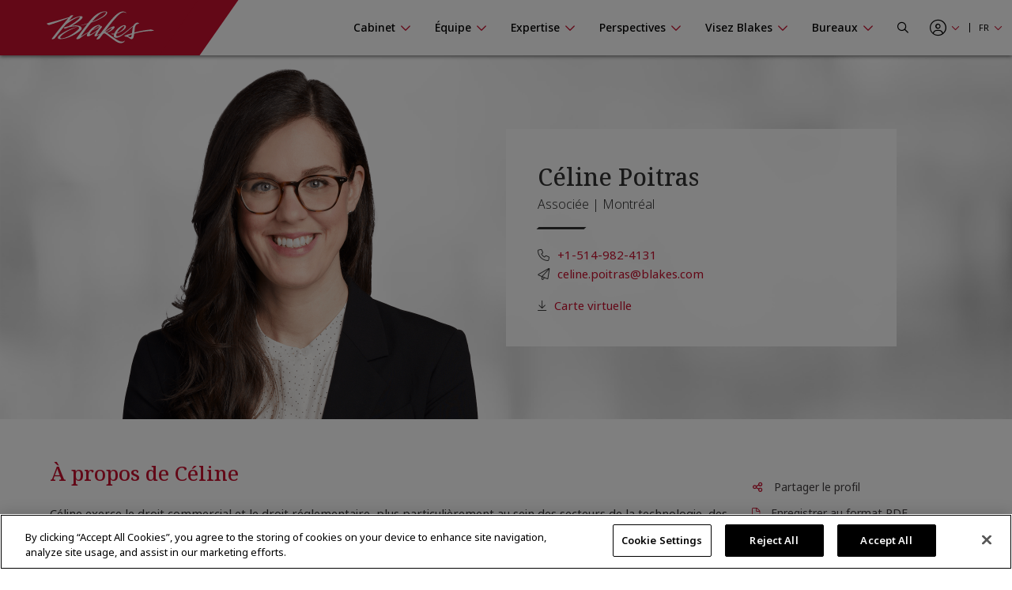

--- FILE ---
content_type: text/html; charset=utf-8
request_url: https://www.blakes.com/fr-ca/equipe/tous-les-professionnels/celine-poitras/
body_size: 18361
content:



<!doctype html>
<html lang="fr">
<head>

    

<!-- OneTrust Cookies Consent Notice start for blakes.com -->
<script src="https://cdn.cookielaw.org/scripttemplates/otSDKStub.js"  type="text/javascript" charset="UTF-8" data-domain-script="c37f13a7-f24b-4477-9ab7-6b5f691ff28f" ></script>
<script type="text/javascript">
function OptanonWrapper() { }
</script>
<!-- OneTrust Cookies Consent Notice end for blakes.com -->

	
	



<title>C&#xE9;line Poitras, Montr&#xE9;al |  Blakes</title>

<meta charset="utf-8">
<meta http-equiv="x-ua-compatible" content="ie=edge">
<meta name="viewport" content="width=device-width, initial-scale=1.0">
<meta name="format-detection" content="telephone=no">


    <meta content="C&#xE9;line exerce le droit commercial et le droit r&#xE9;glementaire, plus particuli&#xE8;rement au sein des secteurs de la technologie, des communications, des m&#xE9;dias et des sciences de la vie" name="description" />
<meta content="droit des soci&#xE9;t&#xE9;s, cabinet d&#x2019;avocats, avocat sp&#xE9;cialis&#xE9; en litige, cabinets d&#x2019;avocats pr&#xE8;s de chez moi, avocat en droit civil, avocats, avocat en droit des affaires, avocat contractuel, meilleur avocat au monde, meilleurs cabinets d&#x2019;avocats au Canada, avocats de blakes, avocats de Blakes, stagiaires de Blakes, membres de Blakes, meilleurs avocats en droit des affaires au Canada" name="keywords" />


<meta property="og:title" content="C&#xE9;line Poitras, Montr&#xE9;al |  Blakes" />
<meta property="og:type" content="website" />
<meta property="og:url" content="https://www.blakes.com/fr-ca/equipe/tous-les-professionnels/celine-poitras/" />

	<meta property="og:description" content="C&#xE9;line exerce le droit commercial et le droit r&#xE9;glementaire, plus particuli&#xE8;rement au sein des secteurs de la technologie, des communications, des m&#xE9;dias et des sciences de la vie" />	
	<meta name="twitter:description" content="C&#xE9;line exerce le droit commercial et le droit r&#xE9;glementaire, plus particuli&#xE8;rement au sein des secteurs de la technologie, des communications, des m&#xE9;dias et des sciences de la vie" />
	<meta property="og:image" content="https://www.blakes.com:443/getmedia/f1a4d501-aba8-4182-8d14-20653c27d96c/Poitras-Celine-Jul23-Teaser.jpg?width=664&amp;height=365&amp;ext=.jpg" />
	<meta property="twitter:image" content="https://www.blakes.com:443/getmedia/f1a4d501-aba8-4182-8d14-20653c27d96c/Poitras-Celine-Jul23-Teaser.jpg?width=664&amp;height=365&amp;ext=.jpg" />

<meta name="twitter:title" content="C&#xE9;line Poitras, Montr&#xE9;al |  Blakes" />
<meta name="twitter:card" content="summary_large_image" />
<meta name="twitter:site" content="@BlakesLaw" />

<link rel="canonical" href="https://www.blakes.com/fr-ca/equipe/tous-les-professionnels/celine-poitras/" />


			<link rel="shortcut icon"  href="/getmedia/10e53688-6d12-4699-9255-ce3fcc173bcf/favicon-blakes-new-16x16.png" />
			<link rel="shortcut icon"  href="/getmedia/dcc269de-fb28-409e-af63-b8da62f15478/favicon-blakes-new-32x32.png" />
			<meta name="msapplication-square150x150logo" content="/getmedia/1a259b6b-fbf0-4479-a36b-a3216ddca2fb/favicon-blakes-new-150x150.png" />
			<link rel="apple-touch-icon-precomposed" sizes="180x180" href="/getmedia/ad826c92-de46-4132-9072-a94a415c9f41/favicon-blakes-new-180x180.png" />
			<link rel="apple-touch-icon-precomposed" sizes="192x192" href="/getmedia/a59e50f7-073e-4ce0-b37b-9647cef73763/favicon-blakes-new-192x192.png" />
			<link rel="apple-touch-icon-precomposed" sizes="512x512" href="/getmedia/31aa08c8-6d52-4a6d-9216-f88dd18a5cb6/favicon-blakes-new-512x512.png" />




    
	            <link rel="stylesheet" href="/assets/fontawesome/css/fontawesome.all.css?v=4.9" media="screen" />
            <link rel="stylesheet" href="/assets/css/global/global.css?v=4.9" media="screen" />
            <link rel="stylesheet" href="/assets/css/global/global-print.css?v=4.9" media="print" />



    
<!-- Google Tag Manager Script -->
<script>(function(w,d,s,l,i){w[l]=w[l]||[];w[l].push({'gtm.start':
new Date().getTime(),event:'gtm.js'});var f=d.getElementsByTagName(s)[0],
j=d.createElement(s),dl=l!='dataLayer'?'&l='+l:'';j.async=true;j.src=
'https://www.googletagmanager.com/gtm.js?id='+i+dl;f.parentNode.insertBefore(j,f);
})(window,document,'script','dataLayer','GTM-TZ44DC8');</script>
<!-- End Google Tag Manager | Script -->


    
	            <link rel="stylesheet" href="/assets/css/common/BLKCC.Tabs.css?v=4.9" media="screen" />
            <link rel="stylesheet" href="/assets/css/common/BLKCC.Accordion.css?v=4.9" media="screen" />
            <link rel="stylesheet" href="/assets/css/common/BLKCC.Masthead.css?v=4.9" media="screen" />
            <link rel="stylesheet" href="/assets/css/common/BLKCC.Cards.css?v=4.9" media="screen" />
            <link rel="stylesheet" href="/assets/css/sections/BLKSC.StandardSection.css?v=4.9" media="screen" />
            <link rel="stylesheet" href="/assets/css/common/BLKCC.ShareButton.css?v=4.9" media="screen" />
            <link rel="stylesheet" href="/assets/css/widgets/BLKWT.SectionTitle.css?v=4.9" media="screen" />
            <link rel="stylesheet" href="/assets/css/common/BLKCC.Reveal.css?v=4.9" media="screen" />
            <link rel="stylesheet" href="/assets/css/pagetemplates/BLKPT.DetailCommon.css?v=4.9" media="screen" />
            <link rel="stylesheet" href="/assets/css/pagetemplates/BLKPT.BioPage.css?v=4.9" media="screen" />



    




    
</head>
<body data-mode="LiveSite" id="blk-body" data-toggler="blk-body-toggle-active">

    
<!-- Google Tag Manager | Noscript -->
<noscript><iframe src="https://www.googletagmanager.com/ns.html?id=GTM-TZ44DC8"
height="0" width="0" style="display:none;visibility:hidden"></iframe></noscript>
<!-- End Google Tag Manager | Noscript -->


	<a href="#body" class="blk-skip-link no-print">Sauter la navigation</a>

    

<div class="show-for-print custom-header-for-print">
    <img src="/assets/images/Blakes-Print-FR.svg?v=2" alt="Blake, Cassels &amp; Graydon S.E.N.C.R.L./s.r.l." class="custom-header-for-print-logo" />
</div>


    

    


<div class="blk-main-navigation-mobile-wrapper off-canvas position-right hide-for-large no-print" id="blk-main-navigation-mobile-flyout" data-transition="overlap" data-off-canvas data-ktc-search-exclude>
    <button id="hide-menu-button" class="close-button" type="button" data-close>
        <span class="blk-icon fal fa-times" aria-hidden="true"></span>
        <span class="show-for-sr">Masquer le menu</span>
    </button>

    <a class="site-logo" href="/fr-CA/">
        <img src="/assets/img/blakes-logo-home-mobile.png" alt="Blakes | Blake, Cassels &amp; Graydon S.E.N.C.R.L./s.r.l." />
    </a>

    




<div class="blk-mobile-search-wrapper">
    <form role="search" action="/SearchControl/Search" method="post">
        <label for="blk-mobile-search-term" class="blk-global-search-label blk-mobile-search-label">Chercher sur Blakes.com</label>
        <div class="blk-mobile-search-inner">
             <input type="hidden" value="/fr-ca/recherche/" id="GlobalSearchPageUrl" name="GlobalSearchPageUrl" />
             <input required id="blk-mobile-search-term" type="text" class="blk-mobile-search-input blk-global-search-input" placeholder="Chercher sur Blakes.com" data-tps-datalayer-event-name="Search-Global-Header" name="SearchText" value="" />
             <button type="submit" class="blk-mobile-search-submit blk-global-search-submit">
                 <span class="blk-icon far fa-search"></span>
                 <span class="show-for-sr">Submit your search</span>
             </button>
        </div>
    <input name="__RequestVerificationToken" type="hidden" value="CfDJ8EiiFi7q6jBHjCJm_tj89jSKzNzDN5ciC23aPBF3R8JYzm5Fa6PKRpe83kRupHccekoLP3BwqxEPtbw9_Cl0htWztEH7XnIA4ZFsWYawf7PHELnam_j_6ByEgp3OdkWOsobnCWlNJpKbv6g9LyyAc4k" /></form>
</div>

    





<nav class="blk-main-navigation-mobile" data-temp="fr-CA">
        <ul class="blk-main-navigation-mobile-list no-bullet">
        <li class="blk-main-navigation-mobile-list-item blk-main-navigation-mobile-level-1  ">
            <a href="/fr-ca/cabinet/" class="blk-main-navigation-mobile-list-item-link"  aria-expanded="false" >
                <span class="blk-main-navigation-mobile-list-item-link-label blk-link-label">
                    Cabinet
                </span>
            </a>

                <button class="blk-main-navigation-mobile-list-toggle" aria-controls="blk-submenu-list-wrapper-mobile-43223" aria-expanded="false">
                    <span class="blk-icon"></span>
                    <span class="show-for-sr">Afficher ou masquer la navigation de la section Cabinet</span>
                </button>
                <ul class="blk-main-navigation-mobile-list no-bullet" id="blk-submenu-list-wrapper-mobile-43223">

        <li class="blk-main-navigation-mobile-list-item blk-main-navigation-mobile-level-2  ">
            <a href="/fr-ca/cabinet/principes-directeurs/" class="blk-main-navigation-mobile-list-item-link"  aria-expanded="false" >
                <span class="blk-main-navigation-mobile-list-item-link-label blk-link-label">
                    Principes directeurs
                </span>
            </a>

        </li>
        <li class="blk-main-navigation-mobile-list-item blk-main-navigation-mobile-level-2  ">
            <a href="/fr-ca/cabinet/le-leadership-du-cabinet/" class="blk-main-navigation-mobile-list-item-link"  aria-expanded="false" >
                <span class="blk-main-navigation-mobile-list-item-link-label blk-link-label">
                    Le leadership du cabinet
                </span>
            </a>

        </li>
        <li class="blk-main-navigation-mobile-list-item blk-main-navigation-mobile-level-2  ">
            <a href="/fr-ca/cabinet/prix-et-reconnaissance/" class="blk-main-navigation-mobile-list-item-link"  aria-expanded="false" >
                <span class="blk-main-navigation-mobile-list-item-link-label blk-link-label">
                    Prix et reconnaissance
                </span>
            </a>

        </li>
        <li class="blk-main-navigation-mobile-list-item blk-main-navigation-mobile-level-2  ">
            <a href="/fr-ca/cabinet/diversite-et-inclusion/" class="blk-main-navigation-mobile-list-item-link"  aria-expanded="false" >
                <span class="blk-main-navigation-mobile-list-item-link-label blk-link-label">
                    Diversit&#xE9; et inclusion
                </span>
            </a>

                <button class="blk-main-navigation-mobile-list-toggle" aria-controls="blk-submenu-list-wrapper-mobile-24221" aria-expanded="false">
                    <span class="blk-icon"></span>
                    <span class="show-for-sr">Afficher ou masquer la navigation de la section Diversit&#xE9; et inclusion</span>
                </button>
                <ul class="blk-main-navigation-mobile-list no-bullet" id="blk-submenu-list-wrapper-mobile-24221">

        <li class="blk-main-navigation-mobile-list-item blk-main-navigation-mobile-level-3  ">
            <a href="/fr-ca/cabinet/diversite-et-inclusion/noir@blakes/" class="blk-main-navigation-mobile-list-item-link"  aria-expanded="false" >
                <span class="blk-main-navigation-mobile-list-item-link-label blk-link-label">
                    Noir@Blakes
                </span>
            </a>

        </li>
        <li class="blk-main-navigation-mobile-list-item blk-main-navigation-mobile-level-3  ">
            <a href="/fr-ca/cabinet/diversite-et-inclusion/chai@blakes/" class="blk-main-navigation-mobile-list-item-link"  aria-expanded="false" >
                <span class="blk-main-navigation-mobile-list-item-link-label blk-link-label">
                    Chai@Blakes
                </span>
            </a>

        </li>
        <li class="blk-main-navigation-mobile-list-item blk-main-navigation-mobile-level-3  ">
            <a href="/fr-ca/cabinet/diversite-et-inclusion/asie-est@blakes/" class="blk-main-navigation-mobile-list-item-link"  aria-expanded="false" >
                <span class="blk-main-navigation-mobile-list-item-link-label blk-link-label">
                    Asie.Est@Blakes
                </span>
            </a>

        </li>
        <li class="blk-main-navigation-mobile-list-item blk-main-navigation-mobile-level-3  ">
            <a href="/fr-ca/cabinet/diversite-et-inclusion/fierte@blakes/" class="blk-main-navigation-mobile-list-item-link"  aria-expanded="false" >
                <span class="blk-main-navigation-mobile-list-item-link-label blk-link-label">
                    Fiert&#xE9;@Blakes
                </span>
            </a>

        </li>
        <li class="blk-main-navigation-mobile-list-item blk-main-navigation-mobile-level-3  ">
            <a href="/fr-ca/cabinet/diversite-et-inclusion/asie-sud@blakes/" class="blk-main-navigation-mobile-list-item-link"  aria-expanded="false" >
                <span class="blk-main-navigation-mobile-list-item-link-label blk-link-label">
                    Asie.Sud@Blakes
                </span>
            </a>

        </li>
        <li class="blk-main-navigation-mobile-list-item blk-main-navigation-mobile-level-3  ">
            <a href="/fr-ca/cabinet/diversite-et-inclusion/investir-dans-les-femmes/" class="blk-main-navigation-mobile-list-item-link"  aria-expanded="false" >
                <span class="blk-main-navigation-mobile-list-item-link-label blk-link-label">
                    Blakes au f&#xE9;minin
                </span>
            </a>

        </li>
        <li class="blk-main-navigation-mobile-list-item blk-main-navigation-mobile-level-3  ">
            <a href="/fr-ca/cabinet/diversite-et-inclusion/inclusion@blakes/" class="blk-main-navigation-mobile-list-item-link"  aria-expanded="false" >
                <span class="blk-main-navigation-mobile-list-item-link-label blk-link-label">
                    Inclusion@Blakes
                </span>
            </a>

        </li>
        <li class="blk-main-navigation-mobile-list-item blk-main-navigation-mobile-level-3  ">
            <a href="/fr-ca/cabinet/diversite-et-inclusion/investir-dans-l-avenir/" class="blk-main-navigation-mobile-list-item-link"  aria-expanded="false" >
                <span class="blk-main-navigation-mobile-list-item-link-label blk-link-label">
                    Investir dans l&#x2019;avenir
                </span>
            </a>

        </li>

                </ul>
        </li>
        <li class="blk-main-navigation-mobile-list-item blk-main-navigation-mobile-level-2  ">
            <a href="/fr-ca/cabinet/innovation-chez-blakes/" class="blk-main-navigation-mobile-list-item-link"  aria-expanded="false" >
                <span class="blk-main-navigation-mobile-list-item-link-label blk-link-label">
                    Innovation chez Blakes
                </span>
            </a>

        </li>
        <li class="blk-main-navigation-mobile-list-item blk-main-navigation-mobile-level-2  ">
            <a href="/fr-ca/cabinet/responsabilite-sociale/" class="blk-main-navigation-mobile-list-item-link"  aria-expanded="false" >
                <span class="blk-main-navigation-mobile-list-item-link-label blk-link-label">
                    Responsabilit&#xE9; sociale
                </span>
            </a>

                <button class="blk-main-navigation-mobile-list-toggle" aria-controls="blk-submenu-list-wrapper-mobile-24309" aria-expanded="false">
                    <span class="blk-icon"></span>
                    <span class="show-for-sr">Afficher ou masquer la navigation de la section Responsabilit&#xE9; sociale</span>
                </button>
                <ul class="blk-main-navigation-mobile-list no-bullet" id="blk-submenu-list-wrapper-mobile-24309">

        <li class="blk-main-navigation-mobile-list-item blk-main-navigation-mobile-level-3  ">
            <a href="/fr-ca/cabinet/responsabilite-sociale/engagement-communautaire/" class="blk-main-navigation-mobile-list-item-link"  aria-expanded="false" >
                <span class="blk-main-navigation-mobile-list-item-link-label blk-link-label">
                    Engagement communautaire 
                </span>
            </a>

        </li>
        <li class="blk-main-navigation-mobile-list-item blk-main-navigation-mobile-level-3  ">
            <a href="/fr-ca/cabinet/responsabilite-sociale/durabilite/" class="blk-main-navigation-mobile-list-item-link"  aria-expanded="false" >
                <span class="blk-main-navigation-mobile-list-item-link-label blk-link-label">
                    Durabilit&#xE9;
                </span>
            </a>

        </li>
        <li class="blk-main-navigation-mobile-list-item blk-main-navigation-mobile-level-3  ">
            <a href="/fr-ca/cabinet/responsabilite-sociale/services-pro-bono/" class="blk-main-navigation-mobile-list-item-link"  aria-expanded="false" >
                <span class="blk-main-navigation-mobile-list-item-link-label blk-link-label">
                    Services pro bono
                </span>
            </a>

        </li>

                </ul>
        </li>
        <li class="blk-main-navigation-mobile-list-item blk-main-navigation-mobile-level-2  ">
            <a href="/fr-ca/cabinet/blakes-en-tete/" class="blk-main-navigation-mobile-list-item-link"  aria-expanded="false" >
                <span class="blk-main-navigation-mobile-list-item-link-label blk-link-label">
                    Blakes en t&#xEA;te
                </span>
            </a>

                <button class="blk-main-navigation-mobile-list-toggle" aria-controls="blk-submenu-list-wrapper-mobile-24378" aria-expanded="false">
                    <span class="blk-icon"></span>
                    <span class="show-for-sr">Afficher ou masquer la navigation de la section Blakes en t&#xEA;te</span>
                </button>
                <ul class="blk-main-navigation-mobile-list no-bullet" id="blk-submenu-list-wrapper-mobile-24378">

        <li class="blk-main-navigation-mobile-list-item blk-main-navigation-mobile-level-3  ">
            <a href="/fr-ca/cabinet/blakes-en-tete/ressources-de-bien-etre-chez-blakes/" class="blk-main-navigation-mobile-list-item-link"  aria-expanded="false" >
                <span class="blk-main-navigation-mobile-list-item-link-label blk-link-label">
                    Ressources bien-&#xEA;tre chez Blakes
                </span>
            </a>

        </li>

                </ul>
        </li>
        <li class="blk-main-navigation-mobile-list-item blk-main-navigation-mobile-level-2  ">
            <a href="/fr-ca/cabinet/espace-medias/" class="blk-main-navigation-mobile-list-item-link"  aria-expanded="false" >
                <span class="blk-main-navigation-mobile-list-item-link-label blk-link-label">
                    Espace m&#xE9;dias
                </span>
            </a>

                <button class="blk-main-navigation-mobile-list-toggle" aria-controls="blk-submenu-list-wrapper-mobile-43255" aria-expanded="false">
                    <span class="blk-icon"></span>
                    <span class="show-for-sr">Afficher ou masquer la navigation de la section Espace m&#xE9;dias</span>
                </button>
                <ul class="blk-main-navigation-mobile-list no-bullet" id="blk-submenu-list-wrapper-mobile-43255">

        <li class="blk-main-navigation-mobile-list-item blk-main-navigation-mobile-level-3  ">
            <a href="/fr-ca/cabinet/espace-medias/foire-aux-questions/" class="blk-main-navigation-mobile-list-item-link"  aria-expanded="false" >
                <span class="blk-main-navigation-mobile-list-item-link-label blk-link-label">
                    Foire aux questions
                </span>
            </a>

        </li>
        <li class="blk-main-navigation-mobile-list-item blk-main-navigation-mobile-level-3  ">
            <a href="/fr-ca/cabinet/espace-medias/nouvelles-du-cabinet/" class="blk-main-navigation-mobile-list-item-link"  aria-expanded="false" >
                <span class="blk-main-navigation-mobile-list-item-link-label blk-link-label">
                    Nouvelles du cabinet 
                </span>
            </a>

        </li>

                </ul>
        </li>

                </ul>
        </li>
        <li class="blk-main-navigation-mobile-list-item blk-main-navigation-mobile-level-1  expanded active">
            <a href="/fr-ca/equipe/" class="blk-main-navigation-mobile-list-item-link" aria-current="page" aria-expanded="true" >
                <span class="blk-main-navigation-mobile-list-item-link-label blk-link-label">
                    &#xC9;quipe
                </span>
            </a>

                <button class="blk-main-navigation-mobile-list-toggle" aria-controls="blk-submenu-list-wrapper-mobile-43752" aria-expanded="true">
                    <span class="blk-icon"></span>
                    <span class="show-for-sr">Afficher ou masquer la navigation de la section &#xC9;quipe</span>
                </button>
                <ul class="blk-main-navigation-mobile-list no-bullet" id="blk-submenu-list-wrapper-mobile-43752">

        <li class="blk-main-navigation-mobile-list-item blk-main-navigation-mobile-level-2  expanded active">
            <a href="/fr-ca/equipe/tous-les-professionnels/" class="blk-main-navigation-mobile-list-item-link" aria-current="page" aria-expanded="true" >
                <span class="blk-main-navigation-mobile-list-item-link-label blk-link-label">
                    Tous les professionnels
                </span>
            </a>

        </li>

                </ul>
        </li>
        <li class="blk-main-navigation-mobile-list-item blk-main-navigation-mobile-level-1  ">
            <a href="/fr-ca/expertise/" class="blk-main-navigation-mobile-list-item-link"  aria-expanded="false" >
                <span class="blk-main-navigation-mobile-list-item-link-label blk-link-label">
                    Expertise
                </span>
            </a>

                <button class="blk-main-navigation-mobile-list-toggle" aria-controls="blk-submenu-list-wrapper-mobile-24396" aria-expanded="false">
                    <span class="blk-icon"></span>
                    <span class="show-for-sr">Afficher ou masquer la navigation de la section Expertise</span>
                </button>
                <ul class="blk-main-navigation-mobile-list no-bullet" id="blk-submenu-list-wrapper-mobile-24396">

        <li class="blk-main-navigation-mobile-list-item blk-main-navigation-mobile-level-2  ">
            <a href="/fr-ca/expertise/experience-recente/" class="blk-main-navigation-mobile-list-item-link"  aria-expanded="false" >
                <span class="blk-main-navigation-mobile-list-item-link-label blk-link-label">
                    Exp&#xE9;rience r&#xE9;cente
                </span>
            </a>

        </li>
        <li class="blk-main-navigation-mobile-list-item blk-main-navigation-mobile-level-2  ">
            <a href="/fr-ca/expertise/champs-de-pratique/" class="blk-main-navigation-mobile-list-item-link"  aria-expanded="false" >
                <span class="blk-main-navigation-mobile-list-item-link-label blk-link-label">
                    Champs de pratique
                </span>
            </a>

        </li>
        <li class="blk-main-navigation-mobile-list-item blk-main-navigation-mobile-level-2  ">
            <a href="/fr-ca/expertise/secteurs/" class="blk-main-navigation-mobile-list-item-link"  aria-expanded="false" >
                <span class="blk-main-navigation-mobile-list-item-link-label blk-link-label">
                    Secteurs
                </span>
            </a>

        </li>
        <li class="blk-main-navigation-mobile-list-item blk-main-navigation-mobile-level-2  ">
            <a href="/fr-ca/expertise/etats-unis-et-international/" class="blk-main-navigation-mobile-list-item-link"  aria-expanded="false" >
                <span class="blk-main-navigation-mobile-list-item-link-label blk-link-label">
                    &#xC9;tats-Unis et international
                </span>
            </a>

        </li>
        <li class="blk-main-navigation-mobile-list-item blk-main-navigation-mobile-level-2  ">
            <a href="/fr-ca/expertise/solutions-novatrices/" class="blk-main-navigation-mobile-list-item-link"  aria-expanded="false" >
                <span class="blk-main-navigation-mobile-list-item-link-label blk-link-label">
                    Solutions novatrices
                </span>
            </a>

        </li>

                </ul>
        </li>
        <li class="blk-main-navigation-mobile-list-item blk-main-navigation-mobile-level-1  ">
            <a href="/fr-ca/perspectives/" class="blk-main-navigation-mobile-list-item-link"  aria-expanded="false" >
                <span class="blk-main-navigation-mobile-list-item-link-label blk-link-label">
                    Perspectives
                </span>
            </a>

                <button class="blk-main-navigation-mobile-list-toggle" aria-controls="blk-submenu-list-wrapper-mobile-43763" aria-expanded="false">
                    <span class="blk-icon"></span>
                    <span class="show-for-sr">Afficher ou masquer la navigation de la section Perspectives</span>
                </button>
                <ul class="blk-main-navigation-mobile-list no-bullet" id="blk-submenu-list-wrapper-mobile-43763">

        <li class="blk-main-navigation-mobile-list-item blk-main-navigation-mobile-level-2  ">
            <a href="/fr-ca/perspectives/chercher-une-publication/" class="blk-main-navigation-mobile-list-item-link"  aria-expanded="false" >
                <span class="blk-main-navigation-mobile-list-item-link-label blk-link-label">
                    Chercher une publication
                </span>
            </a>

        </li>
        <li class="blk-main-navigation-mobile-list-item blk-main-navigation-mobile-level-2  ">
            <a href="/fr-ca/perspectives/seminaires/" class="blk-main-navigation-mobile-list-item-link"  aria-expanded="false" >
                <span class="blk-main-navigation-mobile-list-item-link-label blk-link-label">
                    S&#xE9;minaires
                </span>
            </a>

                <button class="blk-main-navigation-mobile-list-toggle" aria-controls="blk-submenu-list-wrapper-mobile-35852" aria-expanded="false">
                    <span class="blk-icon"></span>
                    <span class="show-for-sr">Afficher ou masquer la navigation de la section S&#xE9;minaires</span>
                </button>
                <ul class="blk-main-navigation-mobile-list no-bullet" id="blk-submenu-list-wrapper-mobile-35852">

        <li class="blk-main-navigation-mobile-list-item blk-main-navigation-mobile-level-3  ">
            <a href="/fr-ca/perspectives/seminaires/seminaires-a-venir/" class="blk-main-navigation-mobile-list-item-link"  aria-expanded="false" >
                <span class="blk-main-navigation-mobile-list-item-link-label blk-link-label">
                    S&#xE9;minaires &#xE0; venir
                </span>
            </a>

        </li>
        <li class="blk-main-navigation-mobile-list-item blk-main-navigation-mobile-level-3  ">
            <a href="/fr-ca/perspectives/seminaires/seminaires-passes/" class="blk-main-navigation-mobile-list-item-link"  aria-expanded="false" >
                <span class="blk-main-navigation-mobile-list-item-link-label blk-link-label">
                    S&#xE9;minaires pass&#xE9;s
                </span>
            </a>

        </li>
        <li class="blk-main-navigation-mobile-list-item blk-main-navigation-mobile-level-3  ">
            <a href="/fr-ca/perspectives/seminaires/videos-de-formation-continue-reconnue/" class="blk-main-navigation-mobile-list-item-link"  aria-expanded="false" >
                <span class="blk-main-navigation-mobile-list-item-link-label blk-link-label">
                    Vid&#xE9;os de formation continue reconnue
                </span>
            </a>

        </li>
        <li class="blk-main-navigation-mobile-list-item blk-main-navigation-mobile-level-3  ">
            <a href="/fr-ca/perspectives/seminaires/formation-continue/" class="blk-main-navigation-mobile-list-item-link"  aria-expanded="false" >
                <span class="blk-main-navigation-mobile-list-item-link-label blk-link-label">
                    Formation continue
                </span>
            </a>

        </li>

                </ul>
        </li>
        <li class="blk-main-navigation-mobile-list-item blk-main-navigation-mobile-level-2  ">
            <a href="/fr-ca/perspectives/centres-thematiques/" class="blk-main-navigation-mobile-list-item-link"  aria-expanded="false" >
                <span class="blk-main-navigation-mobile-list-item-link-label blk-link-label">
                    Centres th&#xE9;matiques
                </span>
            </a>

                <button class="blk-main-navigation-mobile-list-toggle" aria-controls="blk-submenu-list-wrapper-mobile-37062" aria-expanded="false">
                    <span class="blk-icon"></span>
                    <span class="show-for-sr">Afficher ou masquer la navigation de la section Centres th&#xE9;matiques</span>
                </button>
                <ul class="blk-main-navigation-mobile-list no-bullet" id="blk-submenu-list-wrapper-mobile-37062">

        <li class="blk-main-navigation-mobile-list-item blk-main-navigation-mobile-level-3  ">
            <a href="/fr-ca/perspectives/centres-thematiques/intelligence-artificielle/" class="blk-main-navigation-mobile-list-item-link"  aria-expanded="false" >
                <span class="blk-main-navigation-mobile-list-item-link-label blk-link-label">
                    Intelligence artificielle
                </span>
            </a>

        </li>
        <li class="blk-main-navigation-mobile-list-item blk-main-navigation-mobile-level-3  ">
            <a href="/fr-ca/perspectives/centres-thematiques/blakes-ventures/" class="blk-main-navigation-mobile-list-item-link"  aria-expanded="false" >
                <span class="blk-main-navigation-mobile-list-item-link-label blk-link-label">
                    Blakes Ventures
                </span>
            </a>

        </li>
        <li class="blk-main-navigation-mobile-list-item blk-main-navigation-mobile-level-3  ">
            <a href="/fr-ca/perspectives/centres-thematiques/tarifs-transfrontaliers/" class="blk-main-navigation-mobile-list-item-link"  aria-expanded="false" >
                <span class="blk-main-navigation-mobile-list-item-link-label blk-link-label">
                    Tarifs transfrontaliers
                </span>
            </a>

        </li>
        <li class="blk-main-navigation-mobile-list-item blk-main-navigation-mobile-level-3  ">
            <a href="/fr-ca/perspectives/centres-thematiques/cybersecurite-et-protection-de-la-vie-privee/" class="blk-main-navigation-mobile-list-item-link"  aria-expanded="false" >
                <span class="blk-main-navigation-mobile-list-item-link-label blk-link-label">
                    Cybers&#xE9;curit&#xE9; et protection de la vie priv&#xE9;e
                </span>
            </a>

        </li>
        <li class="blk-main-navigation-mobile-list-item blk-main-navigation-mobile-level-3  ">
            <a href="/fr-ca/perspectives/centres-thematiques/diversite-et-inclusion/" class="blk-main-navigation-mobile-list-item-link"  aria-expanded="false" >
                <span class="blk-main-navigation-mobile-list-item-link-label blk-link-label">
                    Diversit&#xE9; et inclusion
                </span>
            </a>

        </li>
        <li class="blk-main-navigation-mobile-list-item blk-main-navigation-mobile-level-3  ">
            <a href="/fr-ca/perspectives/centres-thematiques/facteurs-environnementaux-sociaux-et-de-gouvernance-(esg)/" class="blk-main-navigation-mobile-list-item-link"  aria-expanded="false" >
                <span class="blk-main-navigation-mobile-list-item-link-label blk-link-label">
                    Facteurs environnementaux, sociaux et de gouvernance (ESG)
                </span>
            </a>

        </li>
        <li class="blk-main-navigation-mobile-list-item blk-main-navigation-mobile-level-3  ">
            <a href="/fr-ca/perspectives/centres-thematiques/l-avenir-du-travail/" class="blk-main-navigation-mobile-list-item-link"  aria-expanded="false" >
                <span class="blk-main-navigation-mobile-list-item-link-label blk-link-label">
                    L&#x2019;avenir du travail
                </span>
            </a>

        </li>
        <li class="blk-main-navigation-mobile-list-item blk-main-navigation-mobile-level-3  ">
            <a href="/fr-ca/perspectives/centres-thematiques/affaires-internationales-et-transfrontalieres/" class="blk-main-navigation-mobile-list-item-link"  aria-expanded="false" >
                <span class="blk-main-navigation-mobile-list-item-link-label blk-link-label">
                    Affaires internationales et transfrontali&#xE8;res
                </span>
            </a>

        </li>
        <li class="blk-main-navigation-mobile-list-item blk-main-navigation-mobile-level-3  ">
            <a href="/fr-ca/perspectives/centres-thematiques/secteur-public-marches-publics-et-infrastructure/" class="blk-main-navigation-mobile-list-item-link"  aria-expanded="false" >
                <span class="blk-main-navigation-mobile-list-item-link-label blk-link-label">
                    Secteur public, march&#xE9;s publics et infrastructure
                </span>
            </a>

        </li>

                </ul>
        </li>
        <li class="blk-main-navigation-mobile-list-item blk-main-navigation-mobile-level-2  ">
            <a href="/fr-ca/perspectives/etudes-de-cas/" class="blk-main-navigation-mobile-list-item-link"  aria-expanded="false" >
                <span class="blk-main-navigation-mobile-list-item-link-label blk-link-label">
                    &#xC9;tudes de cas
                </span>
            </a>

        </li>
        <li class="blk-main-navigation-mobile-list-item blk-main-navigation-mobile-level-2  ">
            <a href="/fr-ca/perspectives/balados/" class="blk-main-navigation-mobile-list-item-link"  aria-expanded="false" >
                <span class="blk-main-navigation-mobile-list-item-link-label blk-link-label">
                    Balados
                </span>
            </a>

        </li>

                </ul>
        </li>
        <li class="blk-main-navigation-mobile-list-item blk-main-navigation-mobile-level-1  ">
            <a href="/fr-ca/visez-blakes/" class="blk-main-navigation-mobile-list-item-link"  aria-expanded="false" >
                <span class="blk-main-navigation-mobile-list-item-link-label blk-link-label">
                    Visez Blakes
                </span>
            </a>

                <button class="blk-main-navigation-mobile-list-toggle" aria-controls="blk-submenu-list-wrapper-mobile-43526" aria-expanded="false">
                    <span class="blk-icon"></span>
                    <span class="show-for-sr">Afficher ou masquer la navigation de la section Visez Blakes</span>
                </button>
                <ul class="blk-main-navigation-mobile-list no-bullet" id="blk-submenu-list-wrapper-mobile-43526">

        <li class="blk-main-navigation-mobile-list-item blk-main-navigation-mobile-level-2  ">
            <a href="/fr-ca/visez-blakes/find-a-career/" class="blk-main-navigation-mobile-list-item-link"  aria-expanded="false" >
                <span class="blk-main-navigation-mobile-list-item-link-label blk-link-label">
                    Trouver une carri&#xE8;re
                </span>
            </a>

        </li>
        <li class="blk-main-navigation-mobile-list-item blk-main-navigation-mobile-level-2  ">
            <a href="/fr-ca/visez-blakes/legal-professionals/" class="blk-main-navigation-mobile-list-item-link"  aria-expanded="false" >
                <span class="blk-main-navigation-mobile-list-item-link-label blk-link-label">
                    Professionnels juridiques
                </span>
            </a>

        </li>
        <li class="blk-main-navigation-mobile-list-item blk-main-navigation-mobile-level-2  ">
            <a href="/fr-ca/visez-blakes/law-students/" class="blk-main-navigation-mobile-list-item-link"  aria-expanded="false" >
                <span class="blk-main-navigation-mobile-list-item-link-label blk-link-label">
                    &#xC9;tudiants en droit
                </span>
            </a>

        </li>
        <li class="blk-main-navigation-mobile-list-item blk-main-navigation-mobile-level-2  ">
            <a href="/fr-ca/visez-blakes/law-clerks-paraprofessionals/" class="blk-main-navigation-mobile-list-item-link"  aria-expanded="false" >
                <span class="blk-main-navigation-mobile-list-item-link-label blk-link-label">
                    Parajuristes et paraprofessionnels
                </span>
            </a>

        </li>
        <li class="blk-main-navigation-mobile-list-item blk-main-navigation-mobile-level-2  ">
            <a href="/fr-ca/visez-blakes/business-services/" class="blk-main-navigation-mobile-list-item-link"  aria-expanded="false" >
                <span class="blk-main-navigation-mobile-list-item-link-label blk-link-label">
                    Services administratifs
                </span>
            </a>

        </li>
        <li class="blk-main-navigation-mobile-list-item blk-main-navigation-mobile-level-2  ">
            <a href="/fr-ca/visez-blakes/undergrad-students/" class="blk-main-navigation-mobile-list-item-link"  aria-expanded="false" >
                <span class="blk-main-navigation-mobile-list-item-link-label blk-link-label">
                    &#xC9;tudiants de premier cycle
                </span>
            </a>

        </li>

                </ul>
        </li>
        <li class="blk-main-navigation-mobile-list-item blk-main-navigation-mobile-level-1  ">
            <a href="/fr-ca/bureaux/" class="blk-main-navigation-mobile-list-item-link"  aria-expanded="false" >
                <span class="blk-main-navigation-mobile-list-item-link-label blk-link-label">
                    Bureaux
                </span>
            </a>

                <button class="blk-main-navigation-mobile-list-toggle" aria-controls="blk-submenu-list-wrapper-mobile-43254" aria-expanded="false">
                    <span class="blk-icon"></span>
                    <span class="show-for-sr">Afficher ou masquer la navigation de la section Bureaux</span>
                </button>
                <ul class="blk-main-navigation-mobile-list no-bullet" id="blk-submenu-list-wrapper-mobile-43254">

        <li class="blk-main-navigation-mobile-list-item blk-main-navigation-mobile-level-2  ">
            <a href="/fr-ca/bureaux/toronto/" class="blk-main-navigation-mobile-list-item-link"  aria-expanded="false" >
                <span class="blk-main-navigation-mobile-list-item-link-label blk-link-label">
                    Toronto
                </span>
            </a>

        </li>
        <li class="blk-main-navigation-mobile-list-item blk-main-navigation-mobile-level-2  ">
            <a href="/fr-ca/bureaux/calgary/" class="blk-main-navigation-mobile-list-item-link"  aria-expanded="false" >
                <span class="blk-main-navigation-mobile-list-item-link-label blk-link-label">
                    Calgary
                </span>
            </a>

        </li>
        <li class="blk-main-navigation-mobile-list-item blk-main-navigation-mobile-level-2  ">
            <a href="/fr-ca/bureaux/vancouver/" class="blk-main-navigation-mobile-list-item-link"  aria-expanded="false" >
                <span class="blk-main-navigation-mobile-list-item-link-label blk-link-label">
                    Vancouver
                </span>
            </a>

        </li>
        <li class="blk-main-navigation-mobile-list-item blk-main-navigation-mobile-level-2  ">
            <a href="/fr-ca/bureaux/montreal/" class="blk-main-navigation-mobile-list-item-link"  aria-expanded="false" >
                <span class="blk-main-navigation-mobile-list-item-link-label blk-link-label">
                    Montr&#xE9;al
                </span>
            </a>

        </li>
        <li class="blk-main-navigation-mobile-list-item blk-main-navigation-mobile-level-2  ">
            <a href="/fr-ca/bureaux/ottawa/" class="blk-main-navigation-mobile-list-item-link"  aria-expanded="false" >
                <span class="blk-main-navigation-mobile-list-item-link-label blk-link-label">
                    Ottawa
                </span>
            </a>

        </li>
        <li class="blk-main-navigation-mobile-list-item blk-main-navigation-mobile-level-2  ">
            <a href="/fr-ca/bureaux/new-york/" class="blk-main-navigation-mobile-list-item-link"  aria-expanded="false" >
                <span class="blk-main-navigation-mobile-list-item-link-label blk-link-label">
                    New York
                </span>
            </a>

        </li>
        <li class="blk-main-navigation-mobile-list-item blk-main-navigation-mobile-level-2  ">
            <a href="/fr-ca/bureaux/londres/" class="blk-main-navigation-mobile-list-item-link"  aria-expanded="false" >
                <span class="blk-main-navigation-mobile-list-item-link-label blk-link-label">
                    Londres
                </span>
            </a>

        </li>

                </ul>
        </li>
            


        <li class="blk-main-navigation-mobile-list-item blk-main-navigation-mobile-level-1">
            <a href="/fr-ca/abonnement-et-inscription" target=""  class="blk-main-navigation-mobile-list-item-link" >
                <span class="blk-main-navigation-mobile-list-item-link-label blk-link-label">
                    Abonnement courriel / <br> Inscription client
                </span>
            </a>
        </li>

<li class="blk-main-navigation-mobile-list-item blk-main-navigation-mobile-level-1">
        <a href="/fr-ca/se-connecter/?returnurl=%7E%2Ffr-ca%2Fequipe%2Ftous-les-professionnels%2Fceline-poitras%2F" class="blk-main-navigation-mobile-list-item-link">Connexion client</a>
</li>


            <!-- 05 h 26 min 34 s -->
            



<li class="blk-main-navigation-mobile-list-item blk-main-navigation-mobile-level-1 blk-main-navigation-mobile-has-children blk-language-toggle-item">
    <a href="#"
        class="blk-main-navigation-mobile-list-item-link blk-language-toggle blk-main-navigation-mobile-top-level-list-toggle"
        title="Afficher/masquer le menu"
        aria-label="French. Currently selected."
        aria-controls="blk-submenu-list-wrapper-languages-mobile" aria-expanded="false">
        <span class="blk-main-navigation-mobile-list-item-link-label blk-link-label">Fran&#xE7;ais</span>
        <span class="blk-icon"></span>
    </a>
    <ul class="blk-main-navigation-mobile-list no-bullet" id="blk-submenu-list-wrapper-languages-mobile">
            <li class="blk-main-navigation-mobile-list-item blk-main-navigation-mobile-level-2">
                <a href="/people/find-a-person/celine-poitras/"
                   class="blk-main-navigation-mobile-list-item-link "
                   title="English"
                    lang=en>
                    <span class="blk-main-navigation-mobile-list-item-link-label blk-link-label">English</span>
                </a>
            </li>
            <li class="blk-main-navigation-mobile-list-item blk-main-navigation-mobile-level-2">
                <a href="#"
                   class="blk-main-navigation-mobile-list-item-link blk-language-selected"
                   title="French"
                   >
                    <span class="blk-main-navigation-mobile-list-item-link-label blk-link-label">Fran&#xE7;ais</span>
                </a>
            </li>
    </ul>
</li>

        </ul>
</nav>

<!-- 05 h 26 min 34 s -->

</div>


	<div class="main-site-wrapper blk-off-canvas-content off-canvas-content" data-off-canvas-content>

        




<header class="blk-header no-print" id="header">
    <div class="blk-header-inner" data-ktc-search-exclude>
        <div class="grid-container full">
            <div class="grid-x align-justify">
                <div class="cell shrink">
                    <div class="blk-header-logo-wrapper">
                        <a class="site-logo" href="/fr-CA/">
                            <span class="show-for-sr">Blake, Cassels &amp; Graydon S.E.N.C.R.L./s.r.l.</span>
                            <svg version="1.1" id="header_logo" xmlns="http://www.w3.org/2000/svg" xmlns:xlink="http://www.w3.org/1999/xlink" x="0px" y="0px" viewBox="0 0 212.21 72.1" xml:space="preserve" role="img" aria-label="Blake, Cassels &amp; Graydon S.E.N.C.R.L./s.r.l."
                                 class="blk-header-logo" style="enable-background:new 0 0 212.21 72.1; fill: #fff;">
                            <path class="st0" d="M159.22,51.85c1.87,0.95,3.52,2.34,5.16,2.39c0.68,0.02,0.97-0.13,1.37-1.57c0.27-0.95,0.51-2.21,0.73-3.64
                                C163.89,49.93,161.48,50.88,159.22,51.85 M138.13,46.05c8.45-2.8,12.99-8.46,13.94-10.94c0.62-1.62,0.57-3.25-2.27-1.51
                                C145.43,36.27,140.48,40.87,138.13,46.05 M114.66,44.07c0.06,0,0.11,0,0.17,0c3.23-3.15,11.7-9.27,16.18-10.38
                                c3.19-0.79,3.43,1.31,2.65,2.47c-1.62,2.4-6.54,7.04-14.24,9.58c0.54,0.34,1.12,0.75,1.75,1.22c6.28,4.7,15.04,10.93,20.46,13.92
                                c4.62,2.55,9.55,2.04,11.47-0.27c0.34-0.4,0.66-0.25,0.34,0.4c-1.69,3.44-6.06,5.81-12.73,3.44c-2.74-0.97-10.42-6.47-21.02-14.51
                                c-4.73-3.59-6.54-3.69-8.01-1.79c-2.08,2.67-3.74,4.98-5.74,7.73c-1.97,2.71-7.64,2.97-6.35,1.21c2.13-2.88,4.18-5.67,6.18-8.36
                                c-2.25,1.29-4.7,2.52-7.1,3.5c-2.27,0.92-4.25,0.05-2.5-3.03c0.98-1.71,2.39-4.17,4.06-6.81c-5.82,4.62-11.92,8.51-14.98,9.84
                                c-3.12,1.35-5.07-0.11-3.77-3.32c0.33-0.8,0.86-1.84,1.59-3.02c-6.68,3.96-11.65,7.59-15.87,10.81c-1.19,0.9-8.63,2.82-5.3-1.52
                                C67.33,48.09,73.93,39,82.15,28.76c-3.51,1.01-7.71,2.08-11.6,3.02c-0.8,0.19-0.8-0.28,0-0.52c4.28-1.24,8.56-2.45,12.6-3.75
                                c1.16-1.44,2.36-2.9,3.59-4.38c8.72-10.49,15.56-15.47,24.04-17.43c3.28-0.76,6.27-0.88,7.76-0.09c1.66,0.87,1.65,2.99-0.46,5.67
                                c-2.51,3.19-12.02,9.4-28.68,15.16c-9.08,10.7-17.12,22.24-18.95,24.84c-0.4,0.57-0.33,1.1,0.47,0.66
                                c1.84-1.02,8.26-5.09,13.11-7.54c3.48-5.02,9.93-11.6,18.58-13.55c3.44-0.78,5.2,1.34,2.54,3.44c-2.93,2.32-7.29,4.42-13.93,6.85
                                c-1.46,1.64-4.24,4.97-4.67,6.57c-0.32,1.18,0.73,1.22,1.52,0.96c2.26-0.74,8.38-4.35,13.93-9.01c1.69-2.51,3.56-5.01,5.45-7.06
                                c0.75-0.81,2.88,1.62,2.2,2.5c-4.58,5.94-7.35,9.85-8.83,13.68c-0.32,0.83-0.19,1.14,0.93,0.68c1.72-0.72,3.59-1.56,5.34-2.51
                                c15.29-20.53,26.88-35.06,35.68-39.69c3.56-1.88,8.6-3.3,12.79,0.01c0.87,0.68,0.43,1.17,0.06,0.91c-3.73-2.65-7.82-1.01-10.84,1.07
                                C139.01,13.25,128.64,25.44,114.66,44.07 M116.59,44.35c0.51,0.16,1.05,0.39,1.65,0.7c3.76-1.46,9.45-5.04,10.72-8.42
                                C125.83,37.18,119.74,41.5,116.59,44.35 M90.83,24.78c14.3-5.7,22.11-10.46,25.48-14.76c3.35-4.28-0.65-4.43-4.97-2.96
                                C105.7,8.99,98.03,16.47,90.83,24.78 M92.22,40.08c5.39-2.19,10.04-4.88,11.3-6.24c1.02-1.1,0.4-1.85-1.41-1.18
                                C98.94,33.84,95.46,37.03,92.22,40.08 M52.24,32.43c3.95-0.71,7.62-0.96,10.28-0.63c9.23,1.13,10.12,5.82,7.2,8.7
                                c-7.38,7.29-24.79,16.73-38.04,17.21c-7.45,0.27-6.29-2.92-4.84-4.99c1.94-2.76,14.58-12.78,34.94-17.98
                                c0.64-0.16,0.72,0.16,0.09,0.38c-18.74,6.44-29,15.29-30.76,17.79c-1.2,1.71-1.61,4.26,3.47,3.39c10.8-1.84,23.87-10.77,30.51-17.2
                                c1.68-1.63,1.82-4.78-3.21-5.39c-4.35-0.53-10.42,0.13-16.61,2.12c-2.01,0.86-3.97,1.58-5.82,2.13c-1.08,0.32-3.26-1.99-1.9-2.37
                                c2.1-0.57,4.64-1.22,8.25-2.27c10.51-5.49,18.83-12.27,21.39-15.6c1.27-1.65,0.14-2.42-1.99-1.78c-7.43,2.25-18.7,9.87-24.63,14.55
                                c-6.61,8.07-13.44,16.6-20.61,25.78c-1.8,1.8-7.26,2.9-5.21,0.09C24.79,42.61,36.61,29.1,45.86,17.92
                                c-13.63,5.43-25.28,9.55-35.79,12.87c-2.74,0.85-6.46-2.52-4.67-3.03c13.79-3.48,27.8-7.39,42.02-11.74
                                c0.47-0.58,0.94-1.15,1.39-1.71c2.17-2.67,7.25-2.44,6.14-1.08c-2.66,3.12-5.34,6.3-8.05,9.54c8.28-4.89,18.26-8.99,23.19-8.6
                                c3.24,0.25,3.02,1.85,2.46,3.31C71.61,19.97,62.27,27.05,52.24,32.43 M179.98,28.31c-2.19,0.65-6.02,1.47-7.27,6.62
                                c-0.28,1.16-0.64,5.65-1.19,10.25c8.72-2.36,18.88-4.52,30.3-5.56c0.46-0.04,1.38-0.12,2.16,0.07c1.32,0.33,3.22,0.84,4.17,1.35
                                c0.54,0.29,0.38,1.04-0.57,1.06c-14.74,0.27-26.64,2.45-36.36,5.39c-0.49,3.52-1.13,6.78-2.02,8.29c-1.58,2.69-4.3,2.33-6.37,0.91
                                c-1.77-1.21-4.5-3.65-6.78-3.46c-1.76,0.42-4.74-1.71-2.93-2.32c3.96-1.34,8.55-2.88,13.73-4.41c0.6-4.4,1.18-9.55,2.14-12.58
                                c-3.51,2.68-7.77,6.68-9,7.7c-6.35,5.29-14.25,11.76-20.04,13.18c-5.77,1.41-8.98-0.77-7.35-5.84l0.09-0.27
                                c-1.04,0.19-2.07,0.33-2.75,0.33c-1.5,0-3.07-1.99-1.97-1.89c1.8,0.17,3.64,0.14,5.33-0.04c3.29-7.76,10.76-13.46,16.05-15.27
                                c4.35-1.48,7.16,0.11,5.63,4.11c-1.23,3.22-7.83,8.37-17.41,11.48c-0.24,0.69-0.44,1.39-0.58,2.09c-0.44,2.19,0.64,3.34,4.39,2.42
                                c8.49-2.08,21.09-15.01,28.34-19.8c1.1-2.19,3.08-4.88,7.02-5.7c0.63-0.13,2.15,0.24,3.1,0.65
                                C180.87,27.51,180.42,28.18,179.98,28.31"></path>
                            </svg>
                        </a>
                    </div>
                </div>
                <div class="cell auto">
                    <div class="blk-header-navigations-container grid-container">
                        <div class="grid-x align-right">
                            <div class="cell shrink">
                                <div class="blk-header-navigations-wrapper">
                                    





<div class="blk-main-navigation-wrapper">
    <nav class="blk-main-navigation">
            <ul class="blk-main-navigation-list no-bullet grid-x align-right align-bottom">
        <li class="blk-main-navigation-list-item blk-main-navigation-level-1 cell shrink show-for-large blk-main-navigation-has-children">
                <button class="blk-main-navigation-list-item-link"
                aria-controls="blk-submenu-list-wrapper-43223"
                aria-expanded="false"
                
                aria-label="Afficher ou masquer la navigation de la section Cabinet" aria-expanded="false" aria-controls="blk-submenu-list-wrapper-43223">

                    <span class="blk-main-navigation-list-item-link-label">Cabinet</span>
                        <span class="blk-icon far fa-chevron-down"></span>
                </button>


                <div class="blk-main-navigation-submenu-list-wrapper" id="blk-submenu-list-wrapper-43223">
                    <ul class="blk-main-navigation-list blk-main-navigation-submenu-list no-bullet">
                        <li class="blk-main-navigation-list-item blk-main-navigation-level-2 ">
                            <a href="/fr-ca/cabinet/" class="blk-main-navigation-list-item-link"  >
                                <span class="blk-main-navigation-list-item-link-label">Cabinet</span>
                            </a>
                        </li>

        <li class="blk-main-navigation-list-item blk-main-navigation-level-2">
                <a href="/fr-ca/cabinet/principes-directeurs/"
           class="blk-main-navigation-list-item-link" 
                aria-label="Principes directeurs">

                    <span class="blk-main-navigation-list-item-link-label">Principes directeurs</span>
                </a>


        </li>
        <li class="blk-main-navigation-list-item blk-main-navigation-level-2">
                <a href="/fr-ca/cabinet/le-leadership-du-cabinet/"
           class="blk-main-navigation-list-item-link" 
                aria-label="Le leadership du cabinet">

                    <span class="blk-main-navigation-list-item-link-label">Le leadership du cabinet</span>
                </a>


        </li>
        <li class="blk-main-navigation-list-item blk-main-navigation-level-2">
                <a href="/fr-ca/cabinet/prix-et-reconnaissance/"
           class="blk-main-navigation-list-item-link" 
                aria-label="Prix et reconnaissance">

                    <span class="blk-main-navigation-list-item-link-label">Prix et reconnaissance</span>
                </a>


        </li>
        <li class="blk-main-navigation-list-item blk-main-navigation-level-2">
                <a href="/fr-ca/cabinet/diversite-et-inclusion/"
           class="blk-main-navigation-list-item-link" 
                aria-label="Diversité et inclusion">

                    <span class="blk-main-navigation-list-item-link-label">Diversit&#xE9; et inclusion</span>
                </a>


        </li>
        <li class="blk-main-navigation-list-item blk-main-navigation-level-2">
                <a href="/fr-ca/cabinet/innovation-chez-blakes/"
           class="blk-main-navigation-list-item-link" 
                aria-label="Innovation chez Blakes">

                    <span class="blk-main-navigation-list-item-link-label">Innovation chez Blakes</span>
                </a>


        </li>
        <li class="blk-main-navigation-list-item blk-main-navigation-level-2">
                <a href="/fr-ca/cabinet/responsabilite-sociale/"
           class="blk-main-navigation-list-item-link" 
                aria-label="Responsabilité sociale">

                    <span class="blk-main-navigation-list-item-link-label">Responsabilit&#xE9; sociale</span>
                </a>


        </li>
        <li class="blk-main-navigation-list-item blk-main-navigation-level-2">
                <a href="/fr-ca/cabinet/blakes-en-tete/"
           class="blk-main-navigation-list-item-link" 
                aria-label="Blakes en tête">

                    <span class="blk-main-navigation-list-item-link-label">Blakes en t&#xEA;te</span>
                </a>


        </li>
        <li class="blk-main-navigation-list-item blk-main-navigation-level-2">
                <a href="/fr-ca/cabinet/espace-medias/"
           class="blk-main-navigation-list-item-link" 
                aria-label="Espace médias">

                    <span class="blk-main-navigation-list-item-link-label">Espace m&#xE9;dias</span>
                </a>


        </li>
                    </ul>
                </div>
        </li>
        <li class="blk-main-navigation-list-item blk-main-navigation-level-1 cell shrink show-for-large blk-main-navigation-has-children active">
                <button class="blk-main-navigation-list-item-link"
                aria-controls="blk-submenu-list-wrapper-43752"
                aria-expanded="false"
                aria-current="page"
                aria-label="Afficher ou masquer la navigation de la section Équipe" aria-expanded="false" aria-controls="blk-submenu-list-wrapper-43752">

                    <span class="blk-main-navigation-list-item-link-label">&#xC9;quipe</span>
                        <span class="blk-icon far fa-chevron-down"></span>
                </button>


                <div class="blk-main-navigation-submenu-list-wrapper" id="blk-submenu-list-wrapper-43752">
                    <ul class="blk-main-navigation-list blk-main-navigation-submenu-list no-bullet">
                        <li class="blk-main-navigation-list-item blk-main-navigation-level-2 ">
                            <a href="/fr-ca/equipe/" class="blk-main-navigation-list-item-link"  >
                                <span class="blk-main-navigation-list-item-link-label">&#xC9;quipe</span>
                            </a>
                        </li>

        <li class="blk-main-navigation-list-item blk-main-navigation-level-2 active">
                <a href="/fr-ca/equipe/tous-les-professionnels/"
           class="blk-main-navigation-list-item-link" aria-current="page"
                aria-label="Tous les professionnels">

                    <span class="blk-main-navigation-list-item-link-label">Tous les professionnels</span>
                </a>


        </li>
                    </ul>
                </div>
        </li>
        <li class="blk-main-navigation-list-item blk-main-navigation-level-1 cell shrink show-for-large blk-main-navigation-has-children">
                <button class="blk-main-navigation-list-item-link"
                aria-controls="blk-submenu-list-wrapper-24396"
                aria-expanded="false"
                
                aria-label="Afficher ou masquer la navigation de la section Expertise" aria-expanded="false" aria-controls="blk-submenu-list-wrapper-24396">

                    <span class="blk-main-navigation-list-item-link-label">Expertise</span>
                        <span class="blk-icon far fa-chevron-down"></span>
                </button>


                <div class="blk-main-navigation-submenu-list-wrapper" id="blk-submenu-list-wrapper-24396">
                    <ul class="blk-main-navigation-list blk-main-navigation-submenu-list no-bullet">
                        <li class="blk-main-navigation-list-item blk-main-navigation-level-2 ">
                            <a href="/fr-ca/expertise/" class="blk-main-navigation-list-item-link"  >
                                <span class="blk-main-navigation-list-item-link-label">Expertise</span>
                            </a>
                        </li>

        <li class="blk-main-navigation-list-item blk-main-navigation-level-2">
                <a href="/fr-ca/expertise/experience-recente/"
           class="blk-main-navigation-list-item-link" 
                aria-label="Expérience récente">

                    <span class="blk-main-navigation-list-item-link-label">Exp&#xE9;rience r&#xE9;cente</span>
                </a>


        </li>
        <li class="blk-main-navigation-list-item blk-main-navigation-level-2">
                <a href="/fr-ca/expertise/champs-de-pratique/"
           class="blk-main-navigation-list-item-link" 
                aria-label="Champs de pratique">

                    <span class="blk-main-navigation-list-item-link-label">Champs de pratique</span>
                </a>


        </li>
        <li class="blk-main-navigation-list-item blk-main-navigation-level-2">
                <a href="/fr-ca/expertise/secteurs/"
           class="blk-main-navigation-list-item-link" 
                aria-label="Secteurs">

                    <span class="blk-main-navigation-list-item-link-label">Secteurs</span>
                </a>


        </li>
        <li class="blk-main-navigation-list-item blk-main-navigation-level-2">
                <a href="/fr-ca/expertise/etats-unis-et-international/"
           class="blk-main-navigation-list-item-link" 
                aria-label="États-Unis et international">

                    <span class="blk-main-navigation-list-item-link-label">&#xC9;tats-Unis et international</span>
                </a>


        </li>
        <li class="blk-main-navigation-list-item blk-main-navigation-level-2">
                <a href="/fr-ca/expertise/solutions-novatrices/"
           class="blk-main-navigation-list-item-link" 
                aria-label="Solutions novatrices">

                    <span class="blk-main-navigation-list-item-link-label">Solutions novatrices</span>
                </a>


        </li>
                    </ul>
                </div>
        </li>
        <li class="blk-main-navigation-list-item blk-main-navigation-level-1 cell shrink show-for-large blk-main-navigation-has-children">
                <button class="blk-main-navigation-list-item-link"
                aria-controls="blk-submenu-list-wrapper-43763"
                aria-expanded="false"
                
                aria-label="Afficher ou masquer la navigation de la section Perspectives" aria-expanded="false" aria-controls="blk-submenu-list-wrapper-43763">

                    <span class="blk-main-navigation-list-item-link-label">Perspectives</span>
                        <span class="blk-icon far fa-chevron-down"></span>
                </button>


                <div class="blk-main-navigation-submenu-list-wrapper" id="blk-submenu-list-wrapper-43763">
                    <ul class="blk-main-navigation-list blk-main-navigation-submenu-list no-bullet">
                        <li class="blk-main-navigation-list-item blk-main-navigation-level-2 ">
                            <a href="/fr-ca/perspectives/" class="blk-main-navigation-list-item-link"  >
                                <span class="blk-main-navigation-list-item-link-label">Perspectives</span>
                            </a>
                        </li>

        <li class="blk-main-navigation-list-item blk-main-navigation-level-2">
                <a href="/fr-ca/perspectives/chercher-une-publication/"
           class="blk-main-navigation-list-item-link" 
                aria-label="Chercher une publication">

                    <span class="blk-main-navigation-list-item-link-label">Chercher une publication</span>
                </a>


        </li>
        <li class="blk-main-navigation-list-item blk-main-navigation-level-2">
                <a href="/fr-ca/perspectives/seminaires/"
           class="blk-main-navigation-list-item-link" 
                aria-label="Séminaires">

                    <span class="blk-main-navigation-list-item-link-label">S&#xE9;minaires</span>
                </a>


        </li>
        <li class="blk-main-navigation-list-item blk-main-navigation-level-2">
                <a href="/fr-ca/perspectives/centres-thematiques/"
           class="blk-main-navigation-list-item-link" 
                aria-label="Centres thématiques">

                    <span class="blk-main-navigation-list-item-link-label">Centres th&#xE9;matiques</span>
                </a>


        </li>
        <li class="blk-main-navigation-list-item blk-main-navigation-level-2">
                <a href="/fr-ca/perspectives/etudes-de-cas/"
           class="blk-main-navigation-list-item-link" 
                aria-label="Études de cas">

                    <span class="blk-main-navigation-list-item-link-label">&#xC9;tudes de cas</span>
                </a>


        </li>
        <li class="blk-main-navigation-list-item blk-main-navigation-level-2">
                <a href="/fr-ca/perspectives/balados/"
           class="blk-main-navigation-list-item-link" 
                aria-label="Balados">

                    <span class="blk-main-navigation-list-item-link-label">Balados</span>
                </a>


        </li>
                    </ul>
                </div>
        </li>
        <li class="blk-main-navigation-list-item blk-main-navigation-level-1 cell shrink show-for-large blk-main-navigation-has-children">
                <button class="blk-main-navigation-list-item-link"
                aria-controls="blk-submenu-list-wrapper-43526"
                aria-expanded="false"
                
                aria-label="Afficher ou masquer la navigation de la section Visez Blakes" aria-expanded="false" aria-controls="blk-submenu-list-wrapper-43526">

                    <span class="blk-main-navigation-list-item-link-label">Visez Blakes</span>
                        <span class="blk-icon far fa-chevron-down"></span>
                </button>


                <div class="blk-main-navigation-submenu-list-wrapper" id="blk-submenu-list-wrapper-43526">
                    <ul class="blk-main-navigation-list blk-main-navigation-submenu-list no-bullet">
                        <li class="blk-main-navigation-list-item blk-main-navigation-level-2 ">
                            <a href="/fr-ca/visez-blakes/" class="blk-main-navigation-list-item-link"  >
                                <span class="blk-main-navigation-list-item-link-label">Visez Blakes</span>
                            </a>
                        </li>

        <li class="blk-main-navigation-list-item blk-main-navigation-level-2">
                <a href="/fr-ca/visez-blakes/find-a-career/"
           class="blk-main-navigation-list-item-link" 
                aria-label="Trouver une carrière">

                    <span class="blk-main-navigation-list-item-link-label">Trouver une carri&#xE8;re</span>
                </a>


        </li>
        <li class="blk-main-navigation-list-item blk-main-navigation-level-2">
                <a href="/fr-ca/visez-blakes/legal-professionals/"
           class="blk-main-navigation-list-item-link" 
                aria-label="Professionnels juridiques">

                    <span class="blk-main-navigation-list-item-link-label">Professionnels juridiques</span>
                </a>


        </li>
        <li class="blk-main-navigation-list-item blk-main-navigation-level-2">
                <a href="/fr-ca/visez-blakes/law-students/"
           class="blk-main-navigation-list-item-link" 
                aria-label="Étudiants en droit">

                    <span class="blk-main-navigation-list-item-link-label">&#xC9;tudiants en droit</span>
                </a>


        </li>
        <li class="blk-main-navigation-list-item blk-main-navigation-level-2">
                <a href="/fr-ca/visez-blakes/law-clerks-paraprofessionals/"
           class="blk-main-navigation-list-item-link" 
                aria-label="Parajuristes et paraprofessionnels">

                    <span class="blk-main-navigation-list-item-link-label">Parajuristes et paraprofessionnels</span>
                </a>


        </li>
        <li class="blk-main-navigation-list-item blk-main-navigation-level-2">
                <a href="/fr-ca/visez-blakes/business-services/"
           class="blk-main-navigation-list-item-link" 
                aria-label="Services administratifs">

                    <span class="blk-main-navigation-list-item-link-label">Services administratifs</span>
                </a>


        </li>
        <li class="blk-main-navigation-list-item blk-main-navigation-level-2">
                <a href="/fr-ca/visez-blakes/undergrad-students/"
           class="blk-main-navigation-list-item-link" 
                aria-label="Étudiants de premier cycle">

                    <span class="blk-main-navigation-list-item-link-label">&#xC9;tudiants de premier cycle</span>
                </a>


        </li>
                    </ul>
                </div>
        </li>
        <li class="blk-main-navigation-list-item blk-main-navigation-level-1 cell shrink show-for-large blk-main-navigation-has-children">
                <button class="blk-main-navigation-list-item-link"
                aria-controls="blk-submenu-list-wrapper-43254"
                aria-expanded="false"
                
                aria-label="Afficher ou masquer la navigation de la section Bureaux" aria-expanded="false" aria-controls="blk-submenu-list-wrapper-43254">

                    <span class="blk-main-navigation-list-item-link-label">Bureaux</span>
                        <span class="blk-icon far fa-chevron-down"></span>
                </button>


                <div class="blk-main-navigation-submenu-list-wrapper" id="blk-submenu-list-wrapper-43254">
                    <ul class="blk-main-navigation-list blk-main-navigation-submenu-list no-bullet">
                        <li class="blk-main-navigation-list-item blk-main-navigation-level-2 ">
                            <a href="/fr-ca/bureaux/" class="blk-main-navigation-list-item-link"  >
                                <span class="blk-main-navigation-list-item-link-label">Bureaux</span>
                            </a>
                        </li>

        <li class="blk-main-navigation-list-item blk-main-navigation-level-2">
                <a href="/fr-ca/bureaux/toronto/"
           class="blk-main-navigation-list-item-link" 
                aria-label="Toronto">

                    <span class="blk-main-navigation-list-item-link-label">Toronto</span>
                </a>


        </li>
        <li class="blk-main-navigation-list-item blk-main-navigation-level-2">
                <a href="/fr-ca/bureaux/calgary/"
           class="blk-main-navigation-list-item-link" 
                aria-label="Calgary">

                    <span class="blk-main-navigation-list-item-link-label">Calgary</span>
                </a>


        </li>
        <li class="blk-main-navigation-list-item blk-main-navigation-level-2">
                <a href="/fr-ca/bureaux/vancouver/"
           class="blk-main-navigation-list-item-link" 
                aria-label="Vancouver">

                    <span class="blk-main-navigation-list-item-link-label">Vancouver</span>
                </a>


        </li>
        <li class="blk-main-navigation-list-item blk-main-navigation-level-2">
                <a href="/fr-ca/bureaux/montreal/"
           class="blk-main-navigation-list-item-link" 
                aria-label="Montréal">

                    <span class="blk-main-navigation-list-item-link-label">Montr&#xE9;al</span>
                </a>


        </li>
        <li class="blk-main-navigation-list-item blk-main-navigation-level-2">
                <a href="/fr-ca/bureaux/ottawa/"
           class="blk-main-navigation-list-item-link" 
                aria-label="Ottawa">

                    <span class="blk-main-navigation-list-item-link-label">Ottawa</span>
                </a>


        </li>
        <li class="blk-main-navigation-list-item blk-main-navigation-level-2">
                <a href="/fr-ca/bureaux/new-york/"
           class="blk-main-navigation-list-item-link" 
                aria-label="New York">

                    <span class="blk-main-navigation-list-item-link-label">New York</span>
                </a>


        </li>
        <li class="blk-main-navigation-list-item blk-main-navigation-level-2">
                <a href="/fr-ca/bureaux/londres/"
           class="blk-main-navigation-list-item-link" 
                aria-label="Londres">

                    <span class="blk-main-navigation-list-item-link-label">Londres</span>
                </a>


        </li>
                    </ul>
                </div>
        </li>

                <li class="blk-main-navigation-list-item cell shrink blk-main-navigation-level-1 show-for-large">
                    <button class="blk-main-navigation-list-item-link blk-header-search-toggle">
                        <span class="show-for-sr">Afficher la recherche globale</span>
                        <span aria-hidden="true" class="blk-icon"></span>
                    </button>
                </li>
            </ul>
    </nav>

    





<form role="search" class="blk-header-search-wrapper global-search show-for-large" action="/SearchControl/Search" method="post">
    <label for="blk-header-search-term" class="blk-header-search-label blk-global-search-label">Chercher sur Blakes.com</label>
    <div class="blk-header-search-inner">
            <input type="hidden" value="/fr-ca/recherche/" id="GlobalSearchPageUrlHeader" name="GlobalSearchPageUrl" />
            <input required id="blk-header-search-term" type="text" class="blk-header-search-input blk-global-search-input" placeholder="Chercher sur Blakes.com" data-tps-datalayer-event-name="Search-Global-Header" name="SearchText" value="" />
            <button type="submit" class="blk-header-search-submit blk-global-search-submit">
                <span class="blk-icon far fa-search"></span>
                <span class="show-for-sr">Chercher</span>
            </button>

    </div>
<input name="__RequestVerificationToken" type="hidden" value="CfDJ8EiiFi7q6jBHjCJm_tj89jSKzNzDN5ciC23aPBF3R8JYzm5Fa6PKRpe83kRupHccekoLP3BwqxEPtbw9_Cl0htWztEH7XnIA4ZFsWYawf7PHELnam_j_6ByEgp3OdkWOsobnCWlNJpKbv6g9LyyAc4k" /></form>


</div>

                                </div>
                            </div>
                            <button type="button" class="blk-main-navigation-mobile-toggle cell shrink hide-for-large" data-toggle="blk-main-navigation-mobile-flyout">
                                <span class="blk-icon fal fa-bars"></span>
                                <span class="show-for-sr">Afficher le menu</span>
                            </button>
                        </div>
                    </div>
                </div>
                <div class="cell shrink show-for-large">
                    <div class="blk-utility-navigation-wrapper show-for-large">
                        <nav class="blk-utility-navigation">
                            <ul class="blk-utility-navigation-list grid-x align-right align-middle no-bullet">
                                <li class="blk-utility-navigation-list-item blk-utility-navigation-level-1 blk-utility-navigation-has-children">
                                    


<button type="button" class="blk-utility-navigation-list-item-link" aria-controls="blk-submenu-list-wrapper-profile" aria-expanded="false">
    <span class="blk-utility-navigation-list-item-link-label blk-link-label show-for-sr">Afficher ou masquer les options de profil de gestion</span>
    <span class="blk-icon blk-icon-user fal fa-user-circle" aria-hidden="true"></span>
    <span class="blk-icon blk-icon-chevron far fa-chevron-down" aria-hidden="true"></span>
</button>


<div class="blk-utility-navigation-submenu-list-wrapper" id="blk-submenu-list-wrapper-profile">
    <ul class="blk-utility-navigation-submenu-list no-bullet">
                <li class="blk-utility-navigation-list-item blk-utility-navigation-level-2">
                    <a href="/fr-ca/abonnement-et-inscription" target=""  class="blk-utility-navigation-list-item-link" >Abonnement courriel / <br> Inscription client</a>
                </li>

        <li class="blk-utility-navigation-list-item blk-utility-navigation-level-2">
                <button type="button" class="blk-utility-navigation-list-item-link" onclick="window.location.href='/fr-ca/se-connecter/?returnurl=%7E%2Ffr-ca%2Fequipe%2Ftous-les-professionnels%2Fceline-poitras%2F'">Connexion client</button>
        </li>
    </ul>
</div>

                                </li>
                                <li class="blk-utility-navigation-list-item blk-utility-navigation-level-1 blk-utility-navigation-has-children">
                                    


<button type="button" class="blk-utility-navigation-list-item-link" aria-controls="blk-submenu-list-wrapper-languages" aria-expanded="false" aria-label="French. Currently selected.">
    <span class="blk-utility-navigation-list-item-link-label blk-link-label" aria-hidden="true">
        FR
    </span>
    <span class="show-for-sr">Afficher ou masquer les options de langue</span>
    <span class="blk-icon blk-icon-chevron far fa-chevron-down"></span>
</button>
<div class="blk-utility-navigation-submenu-list-wrapper" id="blk-submenu-list-wrapper-languages">
    <ul class="blk-utility-navigation-submenu-list no-bullet">
            <li class="blk-utility-navigation-list-item blk-utility-navigation-level-2 cell shrink">
                <a href="/people/find-a-person/celine-poitras/"
                    class="blk-utility-navigation-list-item-link "
                    title="English"
                     lang=en>
                    <span class="blk-utility-navigation-list-item-link-label blk-link-label">English</span>
                </a>
            </li>
            <li class="blk-utility-navigation-list-item blk-utility-navigation-level-2 cell shrink">
                <a href="#"
                    class="blk-utility-navigation-list-item-link blk-language-selected"
                    title="French"
                    >
                    <span class="blk-utility-navigation-list-item-link-label blk-link-label">Fran&#xE7;ais</span>
                </a>
            </li>
    </ul>
</div>

                                </li>
                            </ul>
                        </nav>
                    </div>
                </div>
            </div>
        </div>
    </div>
</header>

	
		<main class="blk-body" id="body">
			





<!-- TPS BIO DETAIL PAGE -->







<div class="blk-widget-masthead-wrapper blk-bio-masthead-wrapper">
    <div class="blk-widget-masthead">
    
        <div class="blk-widget-masthead-item">

            <div class="blk-widget-masthead-item-image">
                <div class="blk-bio-masthead-item-image-inner grid-x align-stretch">

                    <div class="blk-bio-masthead-item-image-cell cell tablet-7" style="background-image: url('/getmedia/99587d2d-2ca2-4a3a-9d7d-0cd20bb70996/Poitras-Celine-Jul23-Website.png?width=1080&amp;height=920&amp;ext=.png')">
                    <img class="blk-widget-masthead-carousel-item-image-seo hide" alt="" src="/getmedia/99587d2d-2ca2-4a3a-9d7d-0cd20bb70996/Poitras-Celine-Jul23-Website.png?width=1080&amp;height=920&amp;ext=.png" />
                            <img class="show-for-print hide" aria-hidden="true" alt="" src="/getmedia/f1a4d501-aba8-4182-8d14-20653c27d96c/Poitras-Celine-Jul23-Teaser.jpg?width=664&amp;height=365&amp;ext=.jpg" />    
                    </div>                </div>            </div>            
            <div class="blk-widget-masthead-item-inner">
        
            <div class="grid-container">
                <div class="grid-x align-middle blk-widget-masthead-item-inner-grid">
                    <div class="cell tablet-6 tablet-offset-6 large-5">
              
                        <div class="blk-widget-masthead-item-box">
                            <h1 class="blk-widget-masthead-item-title h1">
                                <span class="blk-widget-masthead-item-title-name " role="heading" aria-level="1">
                                Céline Poitras
                                </span>


                                <span class="blk-bio-detail-masthead-job-title">Associ&#xE9;e | Montr&#xE9;al</span>
                            </h1>
                
                            <div class="show-for-print line"></div>
                
                        
                                <div class="blk-widget-masthead-item-content">
                                        <ul class="no-bullet">
                                                <li>
                                                    <a href="tel:&#x2B;15149824131" class="blk-widget-masthead-item-link">
                                                        <span class="blk-icon fal fa-phone" aria-hidden="true"></span>&#x2B;1-514-982-4131
                                                    </a>
                                                </li>
                                                <li>
                                                    <a href="/cdn-cgi/l/email-protection#1f7c7a7376717a316f70766b6d7e6c5f7d737e747a6c317c7072" class="blk-widget-masthead-item-link">
                                                        <span class="blk-icon fal fa-paper-plane" aria-hidden="true"></span><span class="__cf_email__" data-cfemail="fc9f9990959299d28c9395888e9d8fbc9e909d97998fd29f9391">[email&#160;protected]</span>
                                                    </a>
                                                </li>
                                        </ul>

                                        <a href="/vcard?id=2c7f0b00-4a70-4fb8-a6e8-461f056cf3f9" class="vcard-generator blk-widget-masthead-item-link blk-bio-masthead-additionl-contact-link">
                                            <span class="blk-icon fal fa-arrow-to-bottom" aria-hidden="true"></span>Carte virtuelle
                                        </a>


                                </div>
                        </div>              
                    </div>                </div>            </div>        
            </div>
        </div>    
    </div></div>




<div class="blk-section">
    
	<div class="blk-2-column-template-tabs">

		<div class="grid-container hide-for-tablet no-print">
			<div class="blk-widget-tabs tabs grid-x align-stretch " role="tablist">
				<div class="blk-2-column-template-tab-title blk-widget-tabs-title tabs-title cell is-active auto flex-container flex-dir-column ">
					<a href="#twocolumn-content-primary"
						class="blk-widget-tabs-title-link flex-child-grow" 
						role="tab"
						aria-controls="twocolumn-content-primary"
						id="twocolumn-content-primary-label"
						aria-selected="true">Profil</a>
				</div>
				<div class="blk-2-column-template-tab-title blk-widget-tabs-title tabs-title cell auto tablet-4 large-3 flex-container flex-dir-column ">
					<a href="#twocolumn-content-secondary"
						class="blk-widget-tabs-title-link flex-child-grow"
						role="tab"
						aria-controls="twocolumn-content-secondary"
						id="twocolumn-content-secondary-label"
						aria-selected="false">Expertise</a>
				</div>
			</div>
		</div>

		<div class="grid-container off-canvas-wrapper">
            <div class="off-canvas-content" data-off-canvas-content>
			    <div class="grid-x grid-padding-x">
				    <div class="cell auto tablet-8 large-9 is-active blk-2-column-template-tab-content blk-2-column-template-tab-content-main blk-detail-content-main blk-detail-content-tab" 
					    data-blk-tab-content id="twocolumn-content-primary" 
					    aria-labelledby="twocolumn-content-primary-label"
					    role="tabpanel">
                    
                        


    <div class="blk-bio-intro" id="bio-intro" data-toggler="expanded">
        <h2 class="no-print">&#xC0; propos de C&#xE9;line</h2>
        <div class="blk-bio-intro-text-wrapper">
            <div class="blk-bio-intro-text">
                <p>Céline exerce le droit commercial et le droit réglementaire, plus particulièrement au sein des secteurs de la technologie, des communications, des médias et des sciences de la vie. Elle aide notamment les sociétés de communications à s’acquitter de leurs obligations réglementaires au Canada et elle fournit des conseils sur les ententes commerciales liées à la technologie.</p>
<p>Céline conseille régulièrement des sociétés de télécommunications, de services de données, de radiodiffusion, de médias numériques et de satellites quant aux régimes de réglementation des communications au Canada. Elle fournit des conseils pratiques en matière de conformité aux sociétés de communications et elle interagit avec les organismes de réglementation pertinents relativement aux questions sur l’octroi de licences, aux procédures réglementaires et aux dépôts de documents annuels. Céline conseille également les clients sur une multitude d’autres questions réglementaires, notamment les exigences relatives à la protection des renseignements personnels, aux ventes en ligne, à l’étiquetage des produits, à la publicité et aux lois sur la langue.</p>
<p>Dans le cadre de sa pratique en droit commercial, Céline aide des sociétés en participant à la rédaction et à la négociation d’ententes commerciales complexes portant sur l’octroi de licences, la distribution, la commercialisation et le transfert de technologies. De plus, elle conseille des clients dans le cadre d’opérations commerciales impliquant d’importants actifs technologiques, de communications et de propriété intellectuelle.</p>
<p>Céline parle couramment le français et l’anglais.</p>
            </div>
        </div>
        <button 
            aria-label="afficher plus de texte ou afficher moins de texte"
            class="blk-bio-intro-toggle no-print" 
            data-toggle="bio-intro"
            aria-expanded="false"
            data-blk-inactive-text="Afficher plus de texte" 
            data-blk-active-text="Afficher moins de texte">
            Afficher plus de texte
        </button>
    </div>



                        
    <div class="blk-widget-accordion-wrapper" id="bio-accordion-wrapper" data-toggler="expand-all">
        <div class="text-right no-print">
        <button 
            data-blk-accordion-expand-all 
            data-toggle="bio-accordion-wrapper" 
            aria-expanded="false" 
            data-blk-inactive-text="Afficher tout" 
            data-blk-active-text="Masquer tout">
            Afficher tout
        </button>
        </div>
        <div class="blk-widget-accordion accordion" data-accordion data-allow-all-closed="true" data-multi-expand="true" data-deep-link="true" data-deep-link-smudge="true">
        
            <div class="blk-widget-accordion-item accordion-item" data-accordion-item>
              <a href="#ac-bio-experience" class="blk-widget-accordion-item-title accordion-title">Mandats retenus</a>
              <div class="blk-widget-accordion-item-content accordion-content" data-tab-content id="ac-bio-experience">
                <p>Céline a notamment&nbsp;:</p>
<p><b>Communications</b></p>
<ul>
<li>
<p>conseillé des fournisseurs de services de télécommunications relativement à leur entrée sur le marché canadien et aux exigences de conformité à la réglementation mises en application par le Conseil de la radiodiffusion et des télécommunications canadiennes (CRTC);</p>
</li>
<li>
<p>conseillé des services de diffusion vidéo et audio en continu relativement aux&nbsp;instances réglementaires et aux&nbsp;exigences de conformité du CRTC à la suite des récents changements apportés à la&nbsp;<i>Loi sur la radiodiffusion</i>;</p>
</li>
<li>
<p>conseillé des exploitants de satellites quant à des questions relatives à l’octroi de licences et à la réattribution du spectre, y compris dans le cadre de procédures et de consultations menées par Innovation, Sciences et Développement économique Canada (ISDE);</p>
</li>
<li>
<p>aidé des sociétés minières et de fabrication relativement à des ententes commerciales portant sur l’établissement et l’utilisation de réseaux de télécommunications privés aux fins de l’amélioration des activités opérationnelles;</p>
</li>
<li>
<p>aidé des fabricants de matériel de radiocommunication à l’égard de questions liées à la certification et à la conformité des produits;</p>
</li>
</ul>
<p><b>Technologie</b></p>
<ul>
<li>
<p>rédigé et négocié des ententes complexes relatives à la technologie, notamment des ententes de développement, d’octroi de licences, de services et de distribution;</p>
</li>
<li>
<p>préparé des séries de conventions types à l’intention d’entreprises en démarrage et d’entreprises bien établies dans le secteur de la technologie;</p>
</li>
<li>
<p>conseillé des clients sur des questions relatives à la technologie, à la propriété intellectuelle et à la réglementation dans le cadre d’importantes opérations commerciales liées à la technologie;</p>
</li>
<li>
<p>conseillé des sociétés biotechnologiques à l’égard de diverses ententes contractuelles, dont des ententes d’essais cliniques et des conventions générales de services;</p>
</li>
<li>
<p>conseillé des détaillants quant aux exigences de conformité en matière de commerce en ligne et à des questions relatives à la publicité sur le Web;</p>
</li>
</ul>
<p><b>Vie privée</b></p>
<ul>
<li>
<p>examiné les politiques et pratiques en matière de données afin de cerner les enjeux de protection de la vie privée et d'y remédier, y compris relativement à la création et au lancement de nouveaux produits technologiques;</p>
</li>
<li>
<p>aidé des clients à intervenir en cas d’incident lié à la protection de la vie privée et à traiter les avis des autorités de réglementation.</p>
</li>
</ul>
              </div>
            </div>
            <div class="blk-widget-accordion-item accordion-item" data-accordion-item>
              <a href="#ac-bio-awards" class="blk-widget-accordion-item-title accordion-title">Prix et reconnaissance</a>
              <div class="blk-widget-accordion-item-content accordion-content" data-tab-content id="ac-bio-awards">
                <p>Céline a été reconnue par la publication suivante :</p>
<ul>
<li>
<p><i>Chambers Canada Legal Guide </i>– 2025-2026 (télécommunications et radiodiffusion)</p>
</li>
<li>
<p><i>The Best Lawyers in Canada </i>(2026 : droit des communications; 2024-2026 : droit de la technologie)</p>
</li>
<li>
<p><i>Chambers Global Legal Guide 2025</i>&nbsp;(télécommunications et radiodiffusion)</p>
</li>
<li>
<p><i>The Legal 500 Canada </i>(2024-2025 :&nbsp;associée de la prochaine génération – télécommunications; 2022-2023 : technologie et télécommunications)</p>
</li>
</ul>
              </div>
            </div>
            <div class="blk-widget-accordion-item accordion-item" data-accordion-item>
              <a href="#ac-bio-publications" class="blk-widget-accordion-item-title accordion-title">Publications</a>
              <div class="blk-widget-accordion-item-content accordion-content" data-tab-content id="ac-bio-publications">
                <ul><li><a href="https://www.blakes.com/fr-ca/perspectives/le-crtc-etablit-une-nouvelle-definition-de-contenu-canadien-pour-la-radiodiffusion-audiovisuelle/" aria-label="Coauteure : Le CRTC établit une nouvelle définition de contenu canadien pour la radiodiffusion audiovisuelle, opens in a new window" target="_blank" rel="noopener noreferrer"><em>Coauteure : Le CRTC établit une nouvelle définition de contenu canadien pour la radiodiffusion audiovisuelle</em></a><br>Bulletin Blakes – Technologie, 4 décembre 2025.</li><li><a href="https://www.blakes.com/fr-ca/perspectives/le-crtc-lance-une-consultation-sur-le-contenu-canadien-dans-le-secteur-audiovisuel/" aria-label="Coauteure : Le CRTC lance une consultation sur le contenu canadien dans le secteur audiovisuel, opens in a new window" target="_blank" rel="noopener noreferrer"><em>Coauteure : Le CRTC lance une consultation sur le contenu canadien dans le secteur audiovisuel</em></a><br>Bulletin Blakes – Technologie, Communications et Propriété intellectuelle, 29 novembre 2024.</li><li><a href="https://www.blakes.com/fr-ca/perspectives/quebec-une-loi-exhaustive-sur-la-protection-des-renseignements-de-sante-entre-en-vigueur/" aria-label="Coauteure : Québec : Une loi exhaustive sur la protection des renseignements de santé entre en vigueur, opens in a new window" target="_blank" rel="noopener noreferrer"><em>Coauteure : Québec : Une loi exhaustive sur la protection des renseignements de santé entre en vigueur</em></a><br>Bulletin Blakes – Protection de la vie privée et des données, 5 juillet 2024.</li><li><a href="https://www.blakes.com/fr-ca/perspectives/les-services-de-diffusion-continue-en-ligne-devront-contribuer-5-de-leurs-revenus-a-des-fonds-pres/" aria-label="Coauteure : Les services de diffusion continue en ligne devront contribuer 5 % de leurs revenus à des fonds prescrits, opens in a new window" target="_blank" rel="noopener noreferrer"><em>Coauteure : Les services de diffusion continue en ligne devront contribuer 5 % de leurs revenus à des fonds prescrits</em></a><br>Bulletin Blakes – Technologie et Communications, 11 juin 2024.</li><li><a href="https://www.blakes.com/fr-ca/perspectives/le-gouvernement-du-quebec-publie-la-version-definitive-du-reglement-sur-l-anonymisation-des-renseign/" aria-label="Coauteure : Le gouvernement du Québec publie la version définitive du Règlement sur l’anonymisation des renseignements personnels, opens in a new window" target="_blank" rel="noopener noreferrer"><em>Coauteure : Le gouvernement du Québec publie la version définitive du Règlement sur l’anonymisation des renseignements personnels</em></a><br>Bulletin Blakes – Protection de la vie privée et des données, 23 mai 2024.</li><li><a href="https://www.blakes.com/fr-ca/perspectives/le-crtc-publie-une-mise-a-jour-du-plan-reglementaire-en-vue-de-moderniser-le-cadre-de-radiodiffusion/" aria-label="Coauteure : Le CRTC publie une mise à jour du plan réglementaire en vue de moderniser le cadre de radiodiffusion du Canada, opens in a new window" target="_blank" rel="noopener noreferrer"><em>Coauteure : Le CRTC publie une mise à jour du plan réglementaire en vue de moderniser le cadre de radiodiffusion du Canada</em></a><br>Bulletin Blakes – Communications, 10 mai 2024.</li><li><a href="https://www.blakes.com/fr-ca/perspectives/projet-de-loi-c-63-du-canada-la-loi-sur-les-prejudices-en-ligne-cible-le-contenu-prejudiciable-sur/" aria-label="Coauteure : Projet de loi C-63 du Canada : La Loi sur les préjudices en ligne cible le contenu préjudiciable sur les médias sociaux, opens in a new window" target="_blank" rel="noopener noreferrer"><em>Coauteure : Projet de loi C-63 du Canada : La Loi sur les préjudices en ligne cible le contenu préjudiciable sur les médias sociaux</em></a><br>Bulletin Blakes – Technologie/Communications, 7 mars 2024.</li><li><em>Coauteure : Online News Act in force with publication of exemption regulations</em><br>Law360 Canada, LexisNexis Canada, 18 janvier 2024.</li><li><a href="https://www.blakes.com/fr-ca/perspectives/entree-en-vigueur-de-la-loi-sur-les-nouvelles-en-ligne-publication-du-reglement-sur-lapplication" aria-label="Coauteure : Entrée en vigueur de la Loi sur les nouvelles en ligne : Publication du Règlement sur l’application et l’exemption, opens in a new window" target="_blank" rel="noopener noreferrer"><em>Coauteure : Entrée en vigueur de la Loi sur les nouvelles en ligne : Publication du Règlement sur l’application et l’exemption</em></a><br>Bulletin Blakes – Communications, 21 décembre 2024.</li><li><a href="https://www.blakes.com/perspectives/bulletins/2023/obsolescence-programmee-le-projet-de-loi-n-29-du-gouvernement-du-quebec-change-la-donne?utm_source=vuture&amp;utm_medium=email" aria-label="Coauteure : Obsolescence programmée : Le projet de loi n° 29 du gouvernement du Québec change la donne de la protection des consommateurs, opens in a new window" target="_blank" rel="noopener noreferrer"><em>Coauteure : Obsolescence programmée : Le projet de loi n° 29 du gouvernement du Québec change la donne de la protection des consommateurs</em></a><br>Bulletin Blakes – Protection des consommateurs, 6 octobre 2023.</li><li><a href="https://www.blakes.com/perspectives/bulletins/2023/premieres-decisions-du-crtc-sur-la-reglementation-des-entreprises-de-radiodiffusion-en-ligne-au-cana?lang=fr-ca" aria-label="Coauteure : Premières décisions du CRTC sur la réglementation des entreprises de radiodiffusion en ligne au Canada, opens in a new window" target="_blank" rel="noopener noreferrer"><em>Coauteure : Premières décisions du CRTC sur la réglementation des entreprises de radiodiffusion en ligne au Canada</em></a><br>Bulletin Blakes – Communications, 11 octobre 2023.</li><li><a href="https://www.blakes.com/perspectives/bulletins/2023/loi-sur-les-nouvelles-en-ligne-le-gouvernement-federal-publie-un-projet-de-reglement-aux-fins-de-c?lang=fr-ca" aria-label="Coauteure : Loi sur les nouvelles en ligne : le gouvernement fédéral publie un projet de règlement aux fins de consultation publique, opens in a new window" target="_blank" rel="noopener noreferrer"><em>Coauteure : Loi sur les nouvelles en ligne : le gouvernement fédéral publie un projet de règlement aux fins de consultation publique</em></a><br>Bulletin Blakes – Protection de la vie privée et des données, 12 septembre 2023.</li><li><a href="https://www.blakes.com/perspectives/bulletins/2023/nouvelles-obligations-en-matiere-de-protection-des-renseignements-personnels-au-quebec-votre-organ?lang=fr-ca" aria-label="Coauteure : Nouvelles obligations en matière de protection des renseignements personnels au Québec : votre organisation est-elle prête?, opens in a new window" target="_blank" rel="noopener noreferrer"><em>Coauteure : Nouvelles obligations en matière de protection des renseignements personnels au Québec : votre organisation est-elle prête?</em></a><br>Bulletin Blakes – Protection de la vie privée et des données, 6 septembre 2023.</li><li><a href="https://www.blakes.com/perspectives/bulletins/2023/le-crtc-publie-son-plan-pour-la-mise-en-ouvre-de-la-loi-sur-les-nouvelles-en-ligne?lang=fr-ca" aria-label="Coauteure : Le CRTC publie son plan pour la mise en œuvre de la Loi sur les nouvelles en ligne, opens in a new window" target="_blank" rel="noopener noreferrer"><em>Coauteure : Le CRTC publie son plan pour la mise en œuvre de la Loi sur les nouvelles en ligne</em></a><br>Bulletin Blakes – Communications, 1er septembre 2023.</li><li><a href="https://www.blakes.com/perspectives/bulletins/2023/le-gouvernement-du-quebec-presente-un-projet-de-loi-sur-l-obsolescence-programmee-et-la-reparabilite?lang=fr-ca" aria-label="Coauteure : Le gouvernement du Québec présente un projet de loi sur l’obsolescence programmée et la réparabilité, opens in a new window" target="_blank" rel="noopener noreferrer"><em>Coauteure : Le gouvernement du Québec présente un projet de loi sur l’obsolescence programmée et la réparabilité</em></a><br>Bulletin Blakes – Protection des consommateurs/Technologie, 22 juin 2023.</li><li><a href="https://www.blakes.com/perspectives/bulletins/2023/le-parlement-adopte-le-projet-de-loi-c-11-visant-a-modifier-la-loi-sur-la-radiodiffusion-(canada)?lang=fr-ca" aria-label="Coauteure : Le Parlement adopte le projet de loi C-11 visant à modifier la Loi sur la radiodiffusion (Canada), opens in a new window" target="_blank" rel="noopener noreferrer"><em>Coauteure : Le Parlement adopte le projet de loi C-11 visant à modifier la Loi sur la radiodiffusion (Canada)</em></a><br>Bulletin Blakes – Technologie/Communications, 1er mai 2023.</li><li><em>Coauteure : CMS Expert Guide to 5G Regulation and Law</em><br>Chapitre portant sur le Canada, 27 février 2023.</li></ul>
              </div>
            </div>
            <div class="blk-widget-accordion-item accordion-item" data-accordion-item>
              <a href="#ac-bio-education" class="blk-widget-accordion-item-title accordion-title">Formation</a>
              <div class="blk-widget-accordion-item-content accordion-content" data-tab-content id="ac-bio-education">
                <p>Admise au Barreau du Québec – 2012<br>B.C.L./LL. B., Université McGill – 2012<br>B.A.A., Université de Moncton – 2008</p>
              </div>
            </div>

        </div>
    </div>


                        





    <h3 class="related-insights no-print">Ressources connexes</h3>
    <div class="grid-x grid-padding-x align-stretch align-center blk-search-results grid-x grid-padding-x small-up-1 medium-up-2 tablet-up-3  no-print">

        <div class="blk-card-item blk-article-card-item cell">
            <a href="/fr-ca/perspectives/adoption-du-projet-de-loi-no-109-le-quebec-reglementera-la-decouvrabilite-du-contenu-francophone/"   class="blk-card-item-inner">
                <div class="blk-card-item-item-image-wrapper " aria-hidden="true" aria-hidden="true">
                    <div class="blk-card-item-item-image" style="background-image: url('/getmedia/a6b4735a-2620-4436-8338-b755b8165eb1/Featured-Image-GettyImages-1251620806-Jul-2024.jpg?width=1548&amp;height=1032&amp;ext=.jpg')">
                        <img alt="" src="/getmedia/a6b4735a-2620-4436-8338-b755b8165eb1/Featured-Image-GettyImages-1251620806-Jul-2024.jpg?width=1548&amp;height=1032&amp;ext=.jpg" class="hide">
                    </div>
                </div>
            
            <div class="blk-card-item-content">
                <time class="blk-card-item-date" datetime="2026-01-06">6 janvier 2026</time>
                <div class="blk-card-item-name">
                    Adoption du projet de loi n° 109 : Le Québec réglementera la découvrabilité du contenu francophone
                </div>
                <div class="blk-card-item-type">Bulletins
                </div>
                <div class="blk-card-item-description">
               
                </div>
            </div>
            </a>
        </div>
        <div class="blk-card-item blk-article-card-item cell">
            <a href="/fr-ca/perspectives/nouveau-document-du-commissariat-a-la-protection-de-la-vie-privee-sur-le-traitement-des-donnees-biom/"   class="blk-card-item-inner">
                <div class="blk-card-item-item-image-wrapper " aria-hidden="true" aria-hidden="true">
                    <div class="blk-card-item-item-image" style="background-image: url('/getmedia/461e9820-e54a-4d80-96df-a0b17842014b/Featured-Image-GettyImages-528296984-Aug-29-2025.jpg?width=1548&amp;height=1032&amp;ext=.jpg')">
                        <img alt="" src="/getmedia/461e9820-e54a-4d80-96df-a0b17842014b/Featured-Image-GettyImages-528296984-Aug-29-2025.jpg?width=1548&amp;height=1032&amp;ext=.jpg" class="hide">
                    </div>
                </div>
            
            <div class="blk-card-item-content">
                <time class="blk-card-item-date" datetime="2025-09-03">3 septembre 2025</time>
                <div class="blk-card-item-name">
                    Nouveau document du Commissariat à la protection de la vie privée sur le traitement des données biométriques dans le privé
                </div>
                <div class="blk-card-item-type">Bulletins
                </div>
                <div class="blk-card-item-description">
               
                </div>
            </div>
            </a>
        </div>
        <div class="blk-card-item blk-article-card-item cell">
            <a href="/fr-ca/perspectives/commission-d-acces-a-l-information-du-quebec-decision-sur-la-videosurveillance-dans-les-vehicules/"   class="blk-card-item-inner">
                <div class="blk-card-item-item-image-wrapper " aria-hidden="true" aria-hidden="true">
                    <div class="blk-card-item-item-image" style="background-image: url('/getmedia/00bcecdb-e1b8-40e2-ac0c-c990023ff4ec/Featured-Image-GettyImages-1387193288-Jul-7-2025.jpg?width=1548&amp;height=1032&amp;ext=.jpg')">
                        <img alt="" src="/getmedia/00bcecdb-e1b8-40e2-ac0c-c990023ff4ec/Featured-Image-GettyImages-1387193288-Jul-7-2025.jpg?width=1548&amp;height=1032&amp;ext=.jpg" class="hide">
                    </div>
                </div>
            
            <div class="blk-card-item-content">
                <time class="blk-card-item-date" datetime="2025-07-03">3 juillet 2025</time>
                <div class="blk-card-item-name">
                    Commission d’accès à l’information du Québec : Décision sur la vidéosurveillance dans les véhicules de livraison
                </div>
                <div class="blk-card-item-type">Bulletins
                </div>
                <div class="blk-card-item-description">
               
                </div>
            </div>
            </a>
        </div>

    </div>
        <a class="button no-print" href="/fr-ca/perspectives">Plus de ressources</a>


                        



				    </div>
				    <div class="cell tablet-4 large-3 blk-2-column-template-tab-content blk-2-column-template-tab-content-sidebar blk-detail-content-sidebar blk-detail-content-tab no-print" 
					    data-blk-tab-content id="twocolumn-content-secondary" 
					    aria-labelledby="twocolumn-content-secondary-label"
					    role="tabpanel">


                            <div class="blk-detail-content-sidebar-section">
                                <ul class="no-bullet blk-page-actions blk-bio-detail-actions">
                                    <li class="blk-page-actions-item">
                        
                                        






<button type="button"
        data-open="blk-share-modal"
        class="blk-widget-share-button blk-button-has-icon no-print button-link blk-page-actions-item-link "
        aria-label="Partager le profil, cliquez pour ouvrir les options de partage">
    <span class="blk-icon far fa-share-alt" aria-hidden="true"></span>
    <span class="blk-button-label">Partager le profil</span>
</button>

<script data-cfasync="false" src="/cdn-cgi/scripts/5c5dd728/cloudflare-static/email-decode.min.js"></script><script>

    window.blk_shareOptions = {
        closeText: "Fermer les options de partage",
        headerText: "Partager la page",
        buttonOptions: [
            {
                url: 'https://www.facebook.com/sharer/sharer.php?u=' + 'https://www.blakes.com/fr-ca/equipe/tous-les-professionnels/celine-poitras/',
                label: 'Facebook',
                ariaLabel: 'Share this page via Facebook, opens in a new tab',
                iconClasses: 'fab fa-facebook-f',
                buttonColor: '#3f5995'
            },
            {
                url: 'https://twitter.com/intent/tweet?url='+ 'https://www.blakes.com/fr-ca/equipe/tous-les-professionnels/celine-poitras/',
                label: 'Twitter',
                ariaLabel: 'Share this page via Twitter, opens in a new tab',
                iconClasses: 'fab fa-x-twitter',
                buttonColor: '#439fed'
            },
            {
                url: 'https://www.linkedin.com/shareArticle?mini=true&url=' + 'https://www.blakes.com/fr-ca/equipe/tous-les-professionnels/celine-poitras/',
                label: 'LinkedIn',
                ariaLabel: 'Share this page via LinkedIn, opens in a new tab',
                iconClasses: 'fab fa-linkedin-in',
                buttonColor: '#2870a8'
            },
            {
                url: 'mailto:?&subject=' + 'C%C3%A9line%20Poitras' + '&body=' + 'https://www.blakes.com/fr-ca/equipe/tous-les-professionnels/celine-poitras/',
                label: 'Email',
                ariaLabel: 'Share this page via Email, opens in a new tab',
                iconClasses: 'fa fa-envelope',
                buttonColor: '#848484'
            },
        ]
    };

</script>

    


                                    </li>
                                    <li class="blk-page-actions-item">
                                        <button type="button" class="blk-page-actions-item-link button-link" data-toggle="blk-bio-detail-off-canvas">
                                            <span class="blk-icon fal fa-file-pdf" aria-hidden="true"></span><span>Enregistrer au format PDF</span>
                                        </button>
                                    </li>
                                    <li class="blk-page-actions-item">
                                        <button type="button" class="blk-page-actions-item-link button-link" onclick="window.print();">
                                            <span class="blk-icon fal fa-print" aria-hidden="true"></span><span>Imprimer</span>
                                        </button>
                                    </li>

                                </ul>
                            </div>
                            


    <div class="blk-detail-content-sidebar-section">
        <h2>Champs de pratique</h2>
        <ul class="blk-detail-attribute-list no-bullet">
                <li class="blk-detail-attribute-list-item">
                  <a href="/fr-ca/expertise/champs-de-pratique/droit-commercial-et-des-societes/" class="blk-detail-attribute-list-item-link">
                    Droit commercial et des soci&#xE9;t&#xE9;s
                  </a>
                </li>
                <li class="blk-detail-attribute-list-item">
                  <a href="/fr-ca/expertise/champs-de-pratique/marketing-et-publicite/" class="blk-detail-attribute-list-item-link">
                    Marketing et publicit&#xE9;
                  </a>
                </li>
                <li class="blk-detail-attribute-list-item">
                  <a href="/fr-ca/expertise/champs-de-pratique/propriete-intellectuelle/" class="blk-detail-attribute-list-item-link">
                    Propri&#xE9;t&#xE9; intellectuelle
                  </a>
                </li>
                <li class="blk-detail-attribute-list-item">
                  <a href="/fr-ca/expertise/champs-de-pratique/protection-de-la-vie-privee-et-des-donnees/" class="blk-detail-attribute-list-item-link">
                    Protection de la vie priv&#xE9;e et des donn&#xE9;es
                  </a>
                </li>
                <li class="blk-detail-attribute-list-item">
                  <a href="/fr-ca/expertise/champs-de-pratique/protection-des-consommateurs/" class="blk-detail-attribute-list-item-link">
                    Protection des consommateurs
                  </a>
                </li>
                <li class="blk-detail-attribute-list-item">
                  <a href="/fr-ca/expertise/champs-de-pratique/technologie/" class="blk-detail-attribute-list-item-link">
                    Technologie
                  </a>
                </li>
        </ul>

    </div>

                            


    <div class="blk-detail-content-sidebar-section">
        <h2>Secteurs</h2>
        <ul class="blk-detail-attribute-list no-bullet">
                <li class="blk-detail-attribute-list-item">
                  <a href="/fr-ca/expertise/secteurs/communications/" class="blk-detail-attribute-list-item-link">
                    Communications
                  </a>
                </li>
        </ul>

    </div>

                            




				    </div>			    </div>                <div class="blk-detail-off-canvas off-canvas position-right no-print" id="blk-bio-detail-off-canvas" data-off-canvas>
                    



<div class="blk-detail-off-canvas-inner">
    <button class="close-button blk-toggled" aria-label="Hide this panel" type="button" data-close>
        <span class="blk-icon fal fa-times" aria-hidden="true"></span>
        <span class="show-for-sr">Hide this panel</span>
    </button>

    <form class="blk-form">
        <h3>Save Profile</h3>

        <fieldset class="blk-detail-pdf-selections-fieldset">

            <legend>Select sections to customize your PDF</legend>


            <ul class="no-bullet">
                    <li class="blk-form-component-wrapper">
                      <input type="checkbox" name="pdf_sections" id="pdf_sections_profile" value="profile" required class="blk-detail-pdf-selections-options" checked>
                      <label for="pdf_sections_profile">&#xC0; propos de C&#xE9;line</label>
                    </li>
                    <li class="blk-form-component-wrapper">
                      <input type="checkbox" name="pdf_sections" id="pdf_sections_experience" value="experience" required class="blk-detail-pdf-selections-options" checked>
                      <label for="pdf_sections_experience">Exp&#xE9;rience</label>
                    </li>
                    <li class="blk-form-component-wrapper">
                      <input type="checkbox" name="pdf_sections" id="pdf_sections_awards" value="awards" required class="blk-detail-pdf-selections-options" checked>
                      <label for="pdf_sections_awards">Prix</label>
                    </li>
                    <li class="blk-form-component-wrapper">
                      <input type="checkbox" name="pdf_sections" id="pdf_sections_publications" value="publications" required class="blk-detail-pdf-selections-options" checked>
                      <label for="pdf_sections_publications">Publications</label>
                    </li>
                    <li class="blk-form-component-wrapper">
                      <input type="checkbox" name="pdf_sections" id="pdf_sections_education" value="education" required class="blk-detail-pdf-selections-options" checked>
                      <label for="pdf_sections_education">Formation</label>
                    </li>
            </ul>

        </fieldset>

        <div class="blk-detail-pdf-selections-actions">
            <button 
                role="button"
                typeof="submit"
                class="blk-detail-pdf-selections-submit button button-filled" 
                data-blk-pdf-title="C&#xE9;line-Poitras-Blakes.pdf"
                data-blk-pdf-url-base="https://www.blakes.com/fr-ca/equipe/tous-les-professionnels/celine-poitras/?blkPdfFonts=1"
                data-blk-pdf-margins="40px 40px"
                data-blk-status-downloading="T&#xE9;l&#xE9;chargement de PDF"
                data-blk-status-downloaded="PDF t&#xE9;l&#xE9;charg&#xE9;">
                    <span class="blk-button-label">Download</span>
                    <span role="status" class="blk-button-status show-for-sr"></span>
            </button>
            <br/>
            <a href="#" class="blk-detail-pdf-selections-cancel button" data-close>Cancel</a>
        </div>

    </form>

</div>

                </div>            </div>		</div>	</div></div>	









	


		</main>


		








<footer class="blk-footer no-print" id="footer">
	<div class="grid-container" data-ktc-search-exclude>

		<div class="blk-footer-inner-top">
			<div class="grid-x grid-padding-x align-top">

				<div class="cell small-12 medium-8 tablet-8 large-8">
					<div class=" grid-x grid-padding-x">

							<nav class="cell small-6 tablet-8">
								<div class="grid-x grid-padding-x">

											<ul class="blk-footer-menu-list cell tablet-6 no-bullet">
												<li>
													<h2 class="blk-footer-menu-title">Liens rapides</h2>
												</li>
													








	<li class="blk-footer-menu-item">
		<a class="blk-footer-menu-link" href="/fr-ca/perspectives"  aria-label="Perspectives, opens in a new tab">
Perspectives		</a>
	</li>

													








	<li class="blk-footer-menu-item">
		<a class="blk-footer-menu-link" href="/fr-ca/lex-mundi"  aria-label="Lex Mundi, Learn More">
Lex Mundi		</a>
	</li>

													








	<li class="blk-footer-menu-item">
		<a class="blk-footer-menu-link" href="/fr-ca/coordonnees"  aria-label="Coordonnées, Learn More">
Coordonn&#xE9;es		</a>
	</li>

													








	<li class="blk-footer-menu-item">
		<a class="blk-footer-menu-link" href="/fr-ca/equipe"  aria-label="Tous les professionnels, Learn More">
Tous les professionnels		</a>
	</li>

													








	<li class="blk-footer-menu-item">
		<a class="blk-footer-menu-link" href="/fr-ca/expertise"  aria-label="Expertise, Learn More">
Expertise		</a>
	</li>

													








	<li class="blk-footer-menu-item">
		<a class="blk-footer-menu-link" href="/fr-ca/site-map/"  >
Plan du site		</a>
	</li>

											</ul>
											<ul class="blk-footer-menu-list cell tablet-6 no-bullet">
													








	<li class="blk-footer-menu-item blk-footer-menu-item-highlight-tablet">
		<a class="blk-footer-menu-link" href="https://remote.blakes.com/" target="_blank" rel="noopener noreferrer" aria-label="Accès des employés, opens in a new tab">
Acc&#xE8;s des employ&#xE9;s		</a>
	</li>

													








	<li class="blk-footer-menu-item blk-footer-menu-item-highlight-tablet">
		<a class="blk-footer-menu-link" href="/fr-ca/nitro/accueil" target="_blank" rel="noopener noreferrer" aria-label="Programme Nitro, opens in a new tab">
Programme Nitro		</a>
	</li>

													








	<li class="blk-footer-menu-item blk-footer-menu-item-highlight-tablet">
		<a class="blk-footer-menu-link" href="/fr-ca/visez-blakes" target="_blank" rel="noopener noreferrer" aria-label="Carrières, opens in a new tab">
Carri&#xE8;res		</a>
	</li>

											</ul>

								</div>
							</nav>
							<nav class="cell small-6 tablet-4">
								<h2 class="blk-footer-menu-title">Mentions l&#xE9;gales</h2>
								<ul class="blk-footer-menu-list no-bullet">
										








	<li class="blk-footer-menu-item">
		<a class="blk-footer-menu-link" href="/fr-ca/conditions-d-utilisation"  >
Conditions d&#x2019;utilisation		</a>
	</li>

										








	<li class="blk-footer-menu-item">
		<a class="blk-footer-menu-link" href="/fr-ca/vie-privee"  >
Vie priv&#xE9;e		</a>
	</li>

										








	<li class="blk-footer-menu-item">
		<a class="blk-footer-menu-link" href="/fr-ca/politique-d-utilisation-de-temoins"  >
Utilisation des t&#xE9;moins		</a>
	</li>

										








	<li class="blk-footer-menu-item">
		<a class="blk-footer-menu-link" href="/fr-ca/accessibilite"  >
Accessibilit&#xE9;		</a>
	</li>

										








	<li class="blk-footer-menu-item">
		<a class="blk-footer-menu-link" href="/fr-ca/declaration-en-matiere-de-fraude"  >
D&#xE9;claration en mati&#xE8;re de fraude		</a>
	</li>

								</ul>
							</nav>

					</div>
				</div>

				<div class="cell small-12 medium-4 tablet-4 large-4">
							<h2 class="blk-footer-social-menu-title">Suivez-nous</h2>
							<nav>
								<ul class="blk-footer-social-menu no-bullet grid-x">

										








	<li class="blk-footer-social-menu-item cell shrink medium-1">
		<a class="blk-footer-social-menu-item-link" href="https://www.linkedin.com/company/blake-cassels-&amp;-graydon-s.e.n.c.r.l.-s.r.l./" target="_blank" rel="noopener noreferrer" aria-label="Suivez-nous sur LinkedIn, ouvre dans une nouvelle fenêtre">
				<span class="fab fa-linkedin-in" aria-hidden="true"></span>
				<span class="show-for-sr">Suivez-nous sur LinkedIn</span>
		</a>
	</li>

										








	<li class="blk-footer-social-menu-item cell shrink medium-1">
		<a class="blk-footer-social-menu-item-link" href="https://twitter.com/blakesdroit" target="_blank" rel="noopener noreferrer" aria-label="Suivez-nous sur Twitter, ouvre dans une nouvelle fenêtre">
				<span class="fab fa-x-twitter" aria-hidden="true"></span>
				<span class="show-for-sr">Suivez-nous sur Twitter</span>
		</a>
	</li>

										








	<li class="blk-footer-social-menu-item cell shrink medium-1">
		<a class="blk-footer-social-menu-item-link" href="https://www.instagram.com/blakes.law.droit/" target="_blank" rel="noopener noreferrer" aria-label="Suivez-nous sur Instagram, ouvre dans une nouvelle fenêtre">
				<span class="fab fa-instagram" aria-hidden="true"></span>
				<span class="show-for-sr">Suivez-nous sur Instagram</span>
		</a>
	</li>


								</ul>
							</nav>
				</div>
             
			  </div>		</div>
		<div class="blk-footer-inner-bottom">
    <div class="blk-footer-brand-wrapper">
        <div class="blk-footer-brand-logo"><!--
         --><svg version="1.1" id="footer_logo" xmlns="http://www.w3.org/2000/svg" xmlns:xlink="http://www.w3.org/1999/xlink" x="0px" y="0px"
              viewBox="0 0 212.21 72.1" style="enable-background:new 0 0 212.21 72.1; fill: #fff;" xml:space="preserve" 
                class="blk-footer-brand-logo-img" role="img" aria-label="Blake, Cassels &amp; Graydon S.E.N.C.R.L./s.r.l.">
                <path class="st0" d="M159.22,51.85c1.87,0.95,3.52,2.34,5.16,2.39c0.68,0.02,0.97-0.13,1.37-1.57c0.27-0.95,0.51-2.21,0.73-3.64
        C163.89,49.93,161.48,50.88,159.22,51.85 M138.13,46.05c8.45-2.8,12.99-8.46,13.94-10.94c0.62-1.62,0.57-3.25-2.27-1.51
        C145.43,36.27,140.48,40.87,138.13,46.05 M114.66,44.07c0.06,0,0.11,0,0.17,0c3.23-3.15,11.7-9.27,16.18-10.38
        c3.19-0.79,3.43,1.31,2.65,2.47c-1.62,2.4-6.54,7.04-14.24,9.58c0.54,0.34,1.12,0.75,1.75,1.22c6.28,4.7,15.04,10.93,20.46,13.92
        c4.62,2.55,9.55,2.04,11.47-0.27c0.34-0.4,0.66-0.25,0.34,0.4c-1.69,3.44-6.06,5.81-12.73,3.44c-2.74-0.97-10.42-6.47-21.02-14.51
        c-4.73-3.59-6.54-3.69-8.01-1.79c-2.08,2.67-3.74,4.98-5.74,7.73c-1.97,2.71-7.64,2.97-6.35,1.21c2.13-2.88,4.18-5.67,6.18-8.36
        c-2.25,1.29-4.7,2.52-7.1,3.5c-2.27,0.92-4.25,0.05-2.5-3.03c0.98-1.71,2.39-4.17,4.06-6.81c-5.82,4.62-11.92,8.51-14.98,9.84
        c-3.12,1.35-5.07-0.11-3.77-3.32c0.33-0.8,0.86-1.84,1.59-3.02c-6.68,3.96-11.65,7.59-15.87,10.81c-1.19,0.9-8.63,2.82-5.3-1.52
        C67.33,48.09,73.93,39,82.15,28.76c-3.51,1.01-7.71,2.08-11.6,3.02c-0.8,0.19-0.8-0.28,0-0.52c4.28-1.24,8.56-2.45,12.6-3.75
        c1.16-1.44,2.36-2.9,3.59-4.38c8.72-10.49,15.56-15.47,24.04-17.43c3.28-0.76,6.27-0.88,7.76-0.09c1.66,0.87,1.65,2.99-0.46,5.67
        c-2.51,3.19-12.02,9.4-28.68,15.16c-9.08,10.7-17.12,22.24-18.95,24.84c-0.4,0.57-0.33,1.1,0.47,0.66
        c1.84-1.02,8.26-5.09,13.11-7.54c3.48-5.02,9.93-11.6,18.58-13.55c3.44-0.78,5.2,1.34,2.54,3.44c-2.93,2.32-7.29,4.42-13.93,6.85
        c-1.46,1.64-4.24,4.97-4.67,6.57c-0.32,1.18,0.73,1.22,1.52,0.96c2.26-0.74,8.38-4.35,13.93-9.01c1.69-2.51,3.56-5.01,5.45-7.06
        c0.75-0.81,2.88,1.62,2.2,2.5c-4.58,5.94-7.35,9.85-8.83,13.68c-0.32,0.83-0.19,1.14,0.93,0.68c1.72-0.72,3.59-1.56,5.34-2.51
        c15.29-20.53,26.88-35.06,35.68-39.69c3.56-1.88,8.6-3.3,12.79,0.01c0.87,0.68,0.43,1.17,0.06,0.91c-3.73-2.65-7.82-1.01-10.84,1.07
        C139.01,13.25,128.64,25.44,114.66,44.07 M116.59,44.35c0.51,0.16,1.05,0.39,1.65,0.7c3.76-1.46,9.45-5.04,10.72-8.42
        C125.83,37.18,119.74,41.5,116.59,44.35 M90.83,24.78c14.3-5.7,22.11-10.46,25.48-14.76c3.35-4.28-0.65-4.43-4.97-2.96
        C105.7,8.99,98.03,16.47,90.83,24.78 M92.22,40.08c5.39-2.19,10.04-4.88,11.3-6.24c1.02-1.1,0.4-1.85-1.41-1.18
        C98.94,33.84,95.46,37.03,92.22,40.08 M52.24,32.43c3.95-0.71,7.62-0.96,10.28-0.63c9.23,1.13,10.12,5.82,7.2,8.7
        c-7.38,7.29-24.79,16.73-38.04,17.21c-7.45,0.27-6.29-2.92-4.84-4.99c1.94-2.76,14.58-12.78,34.94-17.98
        c0.64-0.16,0.72,0.16,0.09,0.38c-18.74,6.44-29,15.29-30.76,17.79c-1.2,1.71-1.61,4.26,3.47,3.39c10.8-1.84,23.87-10.77,30.51-17.2
        c1.68-1.63,1.82-4.78-3.21-5.39c-4.35-0.53-10.42,0.13-16.61,2.12c-2.01,0.86-3.97,1.58-5.82,2.13c-1.08,0.32-3.26-1.99-1.9-2.37
        c2.1-0.57,4.64-1.22,8.25-2.27c10.51-5.49,18.83-12.27,21.39-15.6c1.27-1.65,0.14-2.42-1.99-1.78c-7.43,2.25-18.7,9.87-24.63,14.55
        c-6.61,8.07-13.44,16.6-20.61,25.78c-1.8,1.8-7.26,2.9-5.21,0.09C24.79,42.61,36.61,29.1,45.86,17.92
        c-13.63,5.43-25.28,9.55-35.79,12.87c-2.74,0.85-6.46-2.52-4.67-3.03c13.79-3.48,27.8-7.39,42.02-11.74
        c0.47-0.58,0.94-1.15,1.39-1.71c2.17-2.67,7.25-2.44,6.14-1.08c-2.66,3.12-5.34,6.3-8.05,9.54c8.28-4.89,18.26-8.99,23.19-8.6
        c3.24,0.25,3.02,1.85,2.46,3.31C71.61,19.97,62.27,27.05,52.24,32.43 M179.98,28.31c-2.19,0.65-6.02,1.47-7.27,6.62
        c-0.28,1.16-0.64,5.65-1.19,10.25c8.72-2.36,18.88-4.52,30.3-5.56c0.46-0.04,1.38-0.12,2.16,0.07c1.32,0.33,3.22,0.84,4.17,1.35
        c0.54,0.29,0.38,1.04-0.57,1.06c-14.74,0.27-26.64,2.45-36.36,5.39c-0.49,3.52-1.13,6.78-2.02,8.29c-1.58,2.69-4.3,2.33-6.37,0.91
        c-1.77-1.21-4.5-3.65-6.78-3.46c-1.76,0.42-4.74-1.71-2.93-2.32c3.96-1.34,8.55-2.88,13.73-4.41c0.6-4.4,1.18-9.55,2.14-12.58
        c-3.51,2.68-7.77,6.68-9,7.7c-6.35,5.29-14.25,11.76-20.04,13.18c-5.77,1.41-8.98-0.77-7.35-5.84l0.09-0.27
        c-1.04,0.19-2.07,0.33-2.75,0.33c-1.5,0-3.07-1.99-1.97-1.89c1.8,0.17,3.64,0.14,5.33-0.04c3.29-7.76,10.76-13.46,16.05-15.27
        c4.35-1.48,7.16,0.11,5.63,4.11c-1.23,3.22-7.83,8.37-17.41,11.48c-0.24,0.69-0.44,1.39-0.58,2.09c-0.44,2.19,0.64,3.34,4.39,2.42
        c8.49-2.08,21.09-15.01,28.34-19.8c1.1-2.19,3.08-4.88,7.02-5.7c0.63-0.13,2.15,0.24,3.1,0.65
        C180.87,27.51,180.42,28.18,179.98,28.31"></path>
              </svg><!--
         --></div> 
        <div class="blk-footer-brand-tagline">Blakes s&#x2019;impose</div>
    </div>

    <div class="blk-footer-note">
        &copy; Blake, Cassels & Graydon S.E.N.C.R.L./s.r.l. Tous droits réservés. 2026
    </div>
</div>

        

<button type="button" class="blk-back-to-top no-print" style="display: none;" aria-label="Back to top" onclick="window.location.href='#blk-body';">
    <span class="sr-only">Click here to go back to the top of the page content (fr)</span>
    <span class="tps-icon fal fa-arrow-up"></span>
</button>


    </div></footer>


		
	</div>

    <script src="/_content/Kentico.Content.Web.Rcl/Scripts/jquery-3.5.1.js"></script>
<script src="/_content/Kentico.Content.Web.Rcl/Scripts/jquery.unobtrusive-ajax.js"></script>
<script type="text/javascript">
window.kentico = window.kentico || {};
window.kentico.builder = {}; 
window.kentico.builder.useJQuery = true;</script><script src="/_content/Kentico.Content.Web.Rcl/Content/Bundles/Public/systemFormComponents.min.js"></script>


                <script src="/assets/js/global/global.js"></script>



    
	            <script src="/assets/js/foundation/foundation.core.min.js"></script>
            <script src="/assets/js/foundation/foundation.util.keyboard.min.js"></script>
            <script src="/assets/js/foundation/foundation.util.mediaQuery.min.js"></script>
            <script src="/assets/js/foundation/foundation.util.triggers.min.js"></script>
            <script src="/assets/js/foundation/foundation.util.touch.min.js"></script>
            <script src="/assets/js/foundation/foundation.util.motion.min.js"></script>
            <script src="/assets/js/foundation/foundation.interchange.min.js"></script>
            <script src="/assets/js/foundation/foundation.toggler.min.js"></script>
            <script src="/assets/js/foundation/foundation.offcanvas.min.js"></script>
            <script src="/assets/js/foundation/foundation.reveal.min.js"></script>
            <script src="/assets/js/foundation/foundation.accordion.min.js"></script>
            <script src="/assets/js/common/BLKCC.TemplateTabs.js"></script>
            <script src="/assets/js/common/BLKCC.Accordion.js"></script>
            <script src="/assets/js/common/BLKCC.ShareButton.js"></script>
            <script src="/assets/js/common/BLKCC.SaveAsPDF.js"></script>
            <script src="/assets/js/common/BLKCC.ExpandableText.js"></script>
            <script src="/assets/js/pagetemplates/BLKPT.BioPage.js"></script>



	







	<script>
		if (typeof window.BLK !== 'undefined' && typeof window.BLK.onDomReady() !== 'undefined') {
			// call the onDomReady method
			// to init all the JS modules on the page
			window.BLK.onDomReady();

		}
	</script>

    

<script>        
// log the current template codename
if(typeof dataLayer !== 'undefined') {
    // set dataLayer variable for GTM to be anonymous
    dataLayer.push({'CMSCookieLevel': 0 });
}
</script>



</body>
</html>


--- FILE ---
content_type: text/css
request_url: https://www.blakes.com/assets/css/common/BLKCC.Masthead.css?v=4.9
body_size: 249
content:
@keyframes spin{0%{transform:rotate(0deg)}100%{transform:rotate(360deg)}}@keyframes opacityIn{0%{opacity:0}100%{opacity:1}}@keyframes opacityOut{0%{opacity:1}100%{opacity:0}}@keyframes ornamentIn{0%{left:100%}100%{left:-6.25rem}}@keyframes ornamentOut{0%{left:-6.25rem}100%{left:100%}}@media screen and (min-width: 80em){@keyframes ornamentIn{0%{left:100%}100%{left:-16.25rem}}@keyframes ornamentOut{0%{left:-16.25rem}100%{left:100%}}}@media screen and (min-width: 90em){@keyframes ornamentIn{0%{left:100%}100%{left:-22.5rem}}@keyframes ornamentOut{0%{left:-22.5rem}100%{left:100%}}}@media screen and (min-width: 107.5em){@keyframes ornamentIn{0%{left:100%}100%{left:-53.125rem}}@keyframes ornamentOut{0%{left:-53.125rem}100%{left:100%}}}@keyframes expandHeaderNotifications{0%{max-height:0}100%{max-height:31.25rem}}.blk-widget-masthead-wrapper{background-color:#415263}.blk-widget-masthead-wrapper.gray-text,.blk-widget-masthead-wrapper.black-text{background-color:#fff}.blk-widget-masthead-item{position:relative}.blk-widget-masthead-item-image{background-color:rgba(0,0,0,0);background-position:center center;background-repeat:no-repeat;background-size:cover;position:absolute;top:0;left:0;width:100%;height:100%;z-index:1}.short .blk-widget-masthead-item-image{min-height:15.625rem}.blk-no-overlay .blk-widget-masthead-item-image:after{content:none}.blk-widget-masthead-item-image-inner{position:relative;height:100%}.blk-widget-masthead-item-image-cell{background-position:center center;background-repeat:no-repeat;background-size:cover;height:100%}.blk-widget-masthead-item-inner{position:relative;z-index:3;padding:58px 0;min-height:25rem;display:flex;align-items:center}@media print,screen and (max-width: 47.99875em){.blk-widget-masthead-item-inner{padding-right:.9375rem;padding-left:.9375rem}}.blk-widget-masthead-item-inner .grid-container{width:100%}.short .blk-widget-masthead-item-inner .blk-widget-masthead-item-inner-grid{height:80vh;max-height:15.625rem}@media print,screen and (min-width: 48em){.short .blk-widget-masthead-item-inner .blk-widget-masthead-item-inner-grid{max-height:15.625rem}}.blk-has-tabbed-nav .blk-widget-masthead-item-inner .blk-widget-masthead-item-inner-grid{max-height:20.9375rem}.blk-has-tabbed-nav.short .blk-widget-masthead-item-inner .blk-widget-masthead-item-inner-grid{max-height:11.5625rem}.blk-has-tabbed-nav .blk-widget-masthead-item-inner{bottom:4.0625rem}.blk-widget-masthead-item-box{background-color:rgba(0,0,0,0);color:#fff;padding:0;transition:all 525ms ease-in-out}@media print,screen and (min-width: 48em){.blk-widget-masthead-item-box{background-color:rgba(0,0,0,0);padding:0;color:#fff}}.blk-widget-masthead-item-box:hover,.blk-widget-masthead-item-box:focus,.blk-widget-masthead-item-box:active{background-color:rgba(0,0,0,0);color:#fff}.blk-widget-masthead-item-box a:not(.blk-button){color:inherit;text-decoration:underline}.blk-widget-masthead-item-box a:not(.blk-button):hover,.blk-widget-masthead-item-box a:not(.blk-button):focus,.blk-widget-masthead-item-box a:not(.blk-button):active{color:inherit}.gray-text .blk-widget-masthead-item-box{color:#647e8d}.gray-text .blk-widget-masthead-item-box:hover,.gray-text .blk-widget-masthead-item-box:focus,.gray-text .blk-widget-masthead-item-box:active{color:#647e8d}.black-text .blk-widget-masthead-item-box{color:#000}.black-text .blk-widget-masthead-item-box:hover,.black-text .blk-widget-masthead-item-box:focus,.black-text .blk-widget-masthead-item-box:active{color:#000}.blk-widget-masthead-item-box .blk-widget-breadcrumbs-wrapper{color:inherit}.blk-widget-masthead-item-top-text{font-size:.875rem;font-weight:500;text-transform:uppercase}.blk-widget-masthead-item-title{margin:0 0 1.25rem;font-size:1.75rem}@media print,screen and (min-width: 48em){.blk-widget-masthead-item-title{font-size:2.25rem}}.blk-widget-masthead-item-title:after{background-color:#fff;content:"";display:block;height:.1875rem;margin-top:.46875rem;margin-right:0;margin-left:0;transform:skewX(-45deg);width:3.75rem}@media print,screen and (min-width: 48em){.gray-text .blk-widget-masthead-item-title{color:#647e8d}}@media print,screen and (min-width: 48em){.gray-text .blk-widget-masthead-item-title:after{background-color:#647e8d}}@media print,screen and (min-width: 48em){.black-text .blk-widget-masthead-item-title{color:#000}}@media print,screen and (min-width: 48em){.black-text .blk-widget-masthead-item-title:after{background-color:#000}}.blk-widget-masthead-item-title.no-title-decoration:after,.blk-widget-masthead-wrapper .blk-widget-masthead-item-box.text-center .blk-widget-masthead-item-title:after{content:none}.blk-widget-masthead-item-content{margin-top:.3125rem}@media print,screen and (min-width: 48em){.blk-widget-masthead-item-content{color:#fff}}.blk-widget-masthead-item-box .blk-widget-masthead-item-content{font-family:"Noto Serif",serif;font-size:1.25rem;font-weight:400;display:inline-block;position:relative;min-width:16.25rem}.blk-widget-masthead-item-box .blk-widget-masthead-item-content .blk-widget-masthead-item-content-attribution{font-size:1rem;font-style:italic;font-weight:300;display:inline-block;margin-top:1.25rem;margin-right:5.625rem;padding-left:.5rem;position:absolute;top:100%;right:0;white-space:nowrap}.blk-widget-masthead-item-box .blk-widget-masthead-item-content .blk-widget-masthead-item-content-attribution:before{content:"";display:block;height:.0625rem;width:2.0625rem;position:absolute;top:50%;margin-top:.03125rem;right:100%}.blk-widget-masthead-item-content .blk-widget-masthead-item-content-attribution:before{background-color:#fff}.gray-text .blk-widget-masthead-item-content{color:#647e8d}.gray-text .blk-widget-masthead-item-content .blk-widget-masthead-item-content-attribution:before{background-color:#647e8d}.black-text .blk-widget-masthead-item-content{color:#000}.black-text .blk-widget-masthead-item-content .blk-widget-masthead-item-content-attribution:before{background-color:#000}.blk-widget-masthead-item-actions{margin-top:1.25rem}@media print,screen and (max-width: 47.99875em){.blk-widget-masthead-item-actions .blk-button{margin-bottom:.9375rem}}.blk-widget-masthead-item-content .blk-button,.blk-widget-masthead-item-actions .blk-button{font-size:.875rem;border-color:#fff;color:#fff}.gray-text .blk-widget-masthead-item-content .blk-button,.gray-text .blk-widget-masthead-item-actions .blk-button{border-color:#647e8d;color:#647e8d}.black-text .blk-widget-masthead-item-content .blk-button,.black-text .blk-widget-masthead-item-actions .blk-button{border-color:#000;color:#000}.blk-widget-masthead-item-content .blk-button-list-cta,.blk-widget-masthead-item-actions .blk-button-list-cta{font-size:.875rem}.black-text .blk-widget-masthead-item-content .blk-button-list-cta,.black-text .blk-widget-masthead-item-actions .blk-button-list-cta{color:#000}.gray-text .blk-widget-masthead-item-content .blk-button-list-cta,.gray-text .blk-widget-masthead-item-actions .blk-button-list-cta{color:#647e8d}.blk-widget-masthead-item-content .blk-button-list-cta:before,.blk-widget-masthead-item-actions .blk-button-list-cta:before{color:#fff}.black-text .blk-widget-masthead-item-content .blk-button-list-cta:before,.black-text .blk-widget-masthead-item-actions .blk-button-list-cta:before{color:#000}.gray-text .blk-widget-masthead-item-content .blk-button-list-cta:before,.gray-text .blk-widget-masthead-item-actions .blk-button-list-cta:before{color:#647e8d}.blk-widget-masthead-item-content .blk-button-filled,.blk-widget-masthead-item-actions .blk-button-filled{font-size:.875rem}.black-text .blk-widget-masthead-item-content .blk-button-filled,.black-text .blk-widget-masthead-item-actions .blk-button-filled{background-color:#000;border-color:#000;color:#fff}.gray-text .blk-widget-masthead-item-content .blk-button-filled,.gray-text .blk-widget-masthead-item-actions .blk-button-filled{background-color:#647e8d;border-color:#647e8d;color:#fff}
/*# sourceMappingURL=BLKCC.Masthead.css.map */


--- FILE ---
content_type: text/javascript
request_url: https://www.blakes.com/assets/js/common/BLKCC.ShareButton.js
body_size: 857
content:
!function(){function e(t){return e="function"==typeof Symbol&&"symbol"==typeof Symbol.iterator?function(e){return typeof e}:function(e){return e&&"function"==typeof Symbol&&e.constructor===Symbol&&e!==Symbol.prototype?"symbol":typeof e},e(t)}function t(e,t){(null==t||t>e.length)&&(t=e.length);for(var n=0,a=new Array(t);n<t;n++)a[n]=e[n];return a}function n(e,t){for(var n=0;n<t.length;n++){var r=t[n];r.enumerable=r.enumerable||!1,r.configurable=!0,"value"in r&&(r.writable=!0),Object.defineProperty(e,a(r.key),r)}}function a(t){var n=function(t,n){if("object"!=e(t)||!t)return t;var a=t[Symbol.toPrimitive];if(void 0!==a){var r=a.call(t,"string");if("object"!=e(r))return r;throw new TypeError("@@toPrimitive must return a primitive value.")}return String(t)}(t);return"symbol"==e(n)?n:String(n)}var r=function(){function e(){!function(e,t){if(!(e instanceof t))throw new TypeError("Cannot call a class as a function")}(this,e),this.shareModal=null,this.shareOptions={headerText:"Share this page",closeText:"close dialoge",buttonOptions:[{url:"https://www.facebook.com/sharer/sharer.php?u=",label:"Facebook",ariaLabel:"Share this page on Facebook, opens in a new window",iconClasses:"fab fa-facebook-f",buttonColor:"#3f5995"},{url:"https://twitter.com/intent/tweet?url=",label:"Twitter",ariaLabel:"Share this page on Twitter, opens in a new window",iconClasses:"fab fa-x-twitter",buttonColor:"#439fed"},{url:"https://www.linkedin.com/shareArticle?mini=true&url=",label:"LinkedIn",ariaLabel:"Share this page on LinkedIn, opens in a new window",iconClasses:"fab fa-linkedin-in",buttonColor:"#2870a8"},{url:"mailto:?",label:"Email",ariaLabel:"Share this page on Email, opens in a new window",iconClasses:"fa fa-envelope",buttonColor:"#848484"}]}}var a,r;return a=e,(r=[{key:"initAfterFrameworks",value:function(){var e=BLK.ShareButton;document.querySelector('[data-open="blk-share-modal"]')&&(void 0!==window.blk_shareOptions&&(e.shareOptions=window.blk_shareOptions),e.createShareModal())}},{key:"createShareModal",value:function(){var e=BLK.ShareButton,t=document.createElement("div"),n=document.createElement("div"),a=document.createElement("h2"),r=document.createElement("ul"),o=document.createElement("button"),i=document.createElement("span"),l=document.createElement("span");t.classList.add("blk-widget-modal","blk-widget-share-modal","reveal","no-print"),t.setAttribute("role","dialog"),t.id="blk-share-modal",t.setAttribute("aria-modal","true"),t.setAttribute("aria-labelledby","blk-share-modal-header"),t.setAttribute("data-append-to","body"),t.setAttribute("data-reveal",""),t.setAttribute("tabindex","-1"),n.classList.add("blk-widget-modal-inner","text-center"),a.id="blk-share-modal-header",a.textContent=e.shareOptions.headerText,r.classList.add("blk-widget-share-modal-toolbox"),e.createShareButtons(r),o.classList.add("close-button"),o.tabIndex=0,o.type="button",o.setAttribute("data-close",""),o.setAttribute("aria-label","Close sharing options"),i.classList.add("show-for-sr"),i.textContent=e.shareOptions.closeText,l.classList.add("blk-icon","fal","fa-times"),l.ariaHidden=!0,o.append(l,i),n.append(a,r,o),t.append(n),document.body.append(t),e.shareModal=new Foundation.Reveal($(t)),$(t).on("open.zf.reveal",(function(){console.log("open share modal"),e.setAriaHiddenToBodyChildren(!0,"reveal-overlay")})),$(t).on("closed.zf.reveal",(function(){console.log("closed share modal"),e.setAriaHiddenToBodyChildren(!1,"reveal-overlay")}))}},{key:"setAriaHiddenToBodyChildren",value:function(e,n){var a,r=Array.from(document.body.children),o=document.getElementById("header"),i=document.getElementById("body"),l=document.getElementById("footer"),s=function(e,n){var a="undefined"!=typeof Symbol&&e[Symbol.iterator]||e["@@iterator"];if(!a){if(Array.isArray(e)||(a=function(e,n){if(e){if("string"==typeof e)return t(e,n);var a=Object.prototype.toString.call(e).slice(8,-1);return"Object"===a&&e.constructor&&(a=e.constructor.name),"Map"===a||"Set"===a?Array.from(e):"Arguments"===a||/^(?:Ui|I)nt(?:8|16|32)(?:Clamped)?Array$/.test(a)?t(e,n):void 0}}(e))||n&&e&&"number"==typeof e.length){a&&(e=a);var r=0,o=function(){};return{s:o,n:function(){return r>=e.length?{done:!0}:{done:!1,value:e[r++]}},e:function(e){throw e},f:o}}throw new TypeError("Invalid attempt to iterate non-iterable instance.\nIn order to be iterable, non-array objects must have a [Symbol.iterator]() method.")}var i,l=!0,s=!1;return{s:function(){a=a.call(e)},n:function(){var e=a.next();return l=e.done,e},e:function(e){s=!0,i=e},f:function(){try{l||null==a.return||a.return()}finally{if(s)throw i}}}}(r=Array.prototype.concat.call(r,o&&[o]||[],i&&[i]||[],l&&[l]||[]));try{for(s.s();!(a=s.n()).done;){var d=a.value;if(!n||d.classList&&!d.classList.contains(n)){var u=d.getAttribute("prevAriaHiddenVal");d.getAttribute("wasPrevAriaHiddenValSet")||(d.setAttribute("wasPrevAriaHiddenValSet",!0),d.setAttribute("prevAriaHiddenVal",d.getAttribute("aria-hidden"))),n&&(e?d.setAttribute("inert",""):d.removeAttribute("inert")),d.setAttribute("aria-hidden",e?"true":u)}}}catch(e){s.e(e)}finally{s.f()}}},{key:"createShareButtons",value:function(e){var t=BLK.ShareButton;t.shareOptions&&void 0!==t.shareOptions.buttonOptions&&t.shareOptions.buttonOptions.forEach((function(t){var n=document.createElement("li"),a=document.createElement("a"),r=document.createElement("span"),o=document.createElement("span");a.target="_blank",a.rel="noopener noreferrer",a.className="blk-widget-share-modal-toolbox-link",a.title=t.label,a.ariaLabel=t.ariaLabel,a.href=t.url,a.style.backgroundColor=t.buttonColor,r.className="blk-widget-share-modal-toolbox-icon ".concat(t.iconClasses),r.ariaHidden=!0,o.className="blk-widget-share-modal-toolbox-icon-label",o.textContent=t.label,a.append(r,o),n.append(a),e.append(n)}))}}])&&n(a.prototype,r),Object.defineProperty(a,"prototype",{writable:!1}),e}();void 0!==window.BLK&&(window.BLK.ShareButton=new r)}();